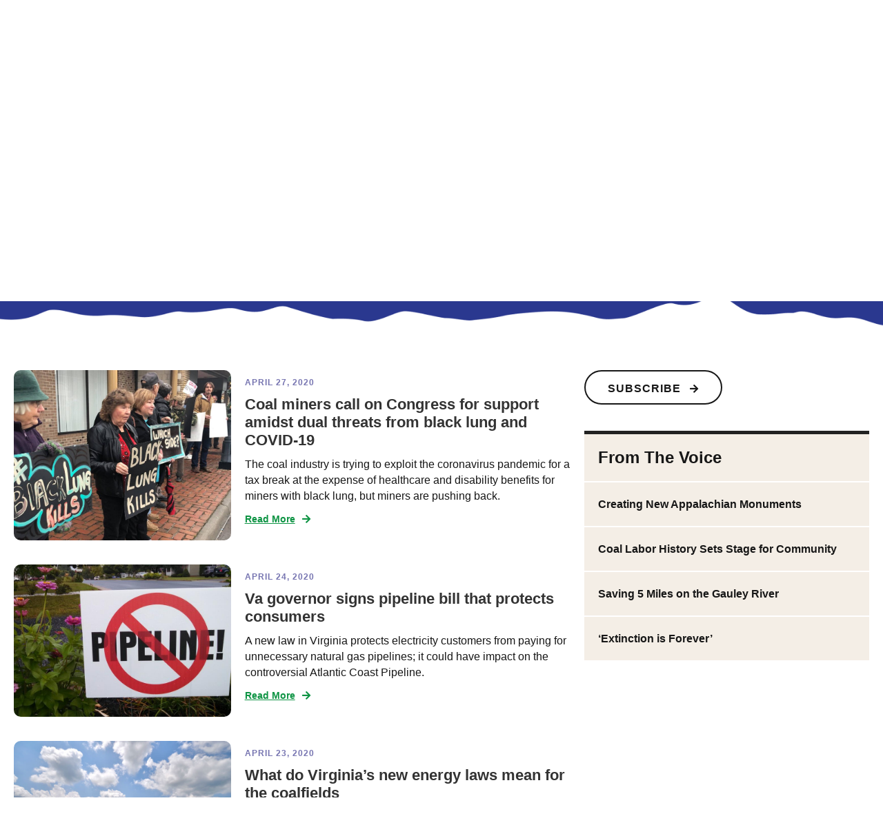

--- FILE ---
content_type: text/html; charset=UTF-8
request_url: https://appvoices.org/frontporchblog/page/59/?offset=12&show&blogger=chelsea
body_size: 21992
content:
<!DOCTYPE html>
<html lang="en-US">
<head>
<meta charset="UTF-8" />
<meta name='viewport' content='width=device-width, initial-scale=1.0' />
<meta http-equiv='X-UA-Compatible' content='IE=edge' />
<link rel="profile" href="https://gmpg.org/xfn/11" />
<meta name='robots' content='index, follow, max-image-preview:large, max-snippet:-1, max-video-preview:-1' />
<script id="cookieyes" type="text/javascript" src="https://cdn-cookieyes.com/client_data/b604fd4d5ab1cef7d5533130/script.js"></script>
	<!-- This site is optimized with the Yoast SEO Premium plugin v26.7 (Yoast SEO v26.7) - https://yoast.com/wordpress/plugins/seo/ -->
	<title>Front Porch Blog | Appalachian Voices</title>
	<link rel="canonical" href="https://appvoices.org/frontporchblog/" />
	<meta property="og:locale" content="en_US" />
	<meta property="og:type" content="article" />
	<meta property="og:title" content="Front Porch Blog" />
	<meta property="og:description" content="Updates from Appalachia July 12, 2024 Demystifying heat pumps Curious about saving money and reducing your carbon footprint? Read on to learn about heat" />
	<meta property="og:url" content="https://appvoices.org/frontporchblog/" />
	<meta property="og:site_name" content="Appalachian Voices" />
	<meta property="article:publisher" content="https://www.facebook.com/AppalachianVoices/" />
	<meta property="article:modified_time" content="2024-07-15T03:18:41+00:00" />
	<meta property="og:image" content="https://appvoices.org/wp-content/uploads/2024/07/RockingChair.svg" />
	<meta name="twitter:card" content="summary_large_image" />
	<meta name="twitter:site" content="@appvoices" />
	<script type="application/ld+json" class="yoast-schema-graph">{"@context":"https://schema.org","@graph":[{"@type":"WebPage","@id":"https://appvoices.org/frontporchblog/","url":"https://appvoices.org/frontporchblog/","name":"Front Porch Blog | Appalachian Voices","isPartOf":{"@id":"https://appvoices.org/#website"},"primaryImageOfPage":{"@id":"https://appvoices.org/frontporchblog/#primaryimage"},"image":{"@id":"https://appvoices.org/frontporchblog/#primaryimage"},"thumbnailUrl":"https://appvoices.org/wp-content/uploads/2024/07/RockingChair.svg","datePublished":"2023-11-04T06:00:14+00:00","dateModified":"2024-07-15T03:18:41+00:00","inLanguage":"en-US","potentialAction":[{"@type":"ReadAction","target":["https://appvoices.org/frontporchblog/"]}]},{"@type":"ImageObject","inLanguage":"en-US","@id":"https://appvoices.org/frontporchblog/#primaryimage","url":"https://appvoices.org/wp-content/uploads/2024/07/RockingChair.svg","contentUrl":"https://appvoices.org/wp-content/uploads/2024/07/RockingChair.svg","width":110,"height":131},{"@type":"WebSite","@id":"https://appvoices.org/#website","url":"https://appvoices.org/","name":"Appalachian Voices","description":"Working to protect the land, air, water and people of Appalachia","publisher":{"@id":"https://appvoices.org/#organization"},"potentialAction":[{"@type":"SearchAction","target":{"@type":"EntryPoint","urlTemplate":"https://appvoices.org/?s={search_term_string}"},"query-input":{"@type":"PropertyValueSpecification","valueRequired":true,"valueName":"search_term_string"}}],"inLanguage":"en-US"},{"@type":"Organization","@id":"https://appvoices.org/#organization","name":"Appalachian Voices","url":"https://appvoices.org/","logo":{"@type":"ImageObject","inLanguage":"en-US","@id":"https://appvoices.org/#/schema/logo/image/","url":"https://appvoices.org/wp-content/uploads/2017/07/AV-logo_favico.png","contentUrl":"https://appvoices.org/wp-content/uploads/2017/07/AV-logo_favico.png","width":512,"height":512,"caption":"Appalachian Voices"},"image":{"@id":"https://appvoices.org/#/schema/logo/image/"},"sameAs":["https://www.facebook.com/AppalachianVoices/","https://x.com/appvoices"]}]}</script>
	<!-- / Yoast SEO Premium plugin. -->


<link rel='dns-prefetch' href='//fonts.googleapis.com' />
<link href='https://fonts.gstatic.com' crossorigin rel='preconnect' />
<link rel="alternate" type="application/rss+xml" title="Appalachian Voices &raquo; Feed" href="https://appvoices.org/feed/" />
<link rel="alternate" type="application/rss+xml" title="Appalachian Voices &raquo; Comments Feed" href="https://appvoices.org/comments/feed/" />
<link rel="alternate" title="oEmbed (JSON)" type="application/json+oembed" href="https://appvoices.org/wp-json/oembed/1.0/embed?url=https%3A%2F%2Fappvoices.org%2Ffrontporchblog%2F" />
<link rel="alternate" title="oEmbed (XML)" type="text/xml+oembed" href="https://appvoices.org/wp-json/oembed/1.0/embed?url=https%3A%2F%2Fappvoices.org%2Ffrontporchblog%2F&#038;format=xml" />
<link rel="preload" href="https://appvoices.org/wp-content/plugins/bb-plugin/fonts/fontawesome/5.15.4/webfonts/fa-solid-900.woff2" as="font" type="font/woff2" crossorigin="anonymous">
<link rel="preload" href="https://appvoices.org/wp-content/plugins/bb-plugin/fonts/fontawesome/5.15.4/webfonts/fa-regular-400.woff2" as="font" type="font/woff2" crossorigin="anonymous">
<style id='wp-img-auto-sizes-contain-inline-css'>
img:is([sizes=auto i],[sizes^="auto," i]){contain-intrinsic-size:3000px 1500px}
/*# sourceURL=wp-img-auto-sizes-contain-inline-css */
</style>
<style id='wp-emoji-styles-inline-css'>

	img.wp-smiley, img.emoji {
		display: inline !important;
		border: none !important;
		box-shadow: none !important;
		height: 1em !important;
		width: 1em !important;
		margin: 0 0.07em !important;
		vertical-align: -0.1em !important;
		background: none !important;
		padding: 0 !important;
	}
/*# sourceURL=wp-emoji-styles-inline-css */
</style>
<style id='wp-block-library-inline-css'>
:root{--wp-block-synced-color:#7a00df;--wp-block-synced-color--rgb:122,0,223;--wp-bound-block-color:var(--wp-block-synced-color);--wp-editor-canvas-background:#ddd;--wp-admin-theme-color:#007cba;--wp-admin-theme-color--rgb:0,124,186;--wp-admin-theme-color-darker-10:#006ba1;--wp-admin-theme-color-darker-10--rgb:0,107,160.5;--wp-admin-theme-color-darker-20:#005a87;--wp-admin-theme-color-darker-20--rgb:0,90,135;--wp-admin-border-width-focus:2px}@media (min-resolution:192dpi){:root{--wp-admin-border-width-focus:1.5px}}.wp-element-button{cursor:pointer}:root .has-very-light-gray-background-color{background-color:#eee}:root .has-very-dark-gray-background-color{background-color:#313131}:root .has-very-light-gray-color{color:#eee}:root .has-very-dark-gray-color{color:#313131}:root .has-vivid-green-cyan-to-vivid-cyan-blue-gradient-background{background:linear-gradient(135deg,#00d084,#0693e3)}:root .has-purple-crush-gradient-background{background:linear-gradient(135deg,#34e2e4,#4721fb 50%,#ab1dfe)}:root .has-hazy-dawn-gradient-background{background:linear-gradient(135deg,#faaca8,#dad0ec)}:root .has-subdued-olive-gradient-background{background:linear-gradient(135deg,#fafae1,#67a671)}:root .has-atomic-cream-gradient-background{background:linear-gradient(135deg,#fdd79a,#004a59)}:root .has-nightshade-gradient-background{background:linear-gradient(135deg,#330968,#31cdcf)}:root .has-midnight-gradient-background{background:linear-gradient(135deg,#020381,#2874fc)}:root{--wp--preset--font-size--normal:16px;--wp--preset--font-size--huge:42px}.has-regular-font-size{font-size:1em}.has-larger-font-size{font-size:2.625em}.has-normal-font-size{font-size:var(--wp--preset--font-size--normal)}.has-huge-font-size{font-size:var(--wp--preset--font-size--huge)}.has-text-align-center{text-align:center}.has-text-align-left{text-align:left}.has-text-align-right{text-align:right}.has-fit-text{white-space:nowrap!important}#end-resizable-editor-section{display:none}.aligncenter{clear:both}.items-justified-left{justify-content:flex-start}.items-justified-center{justify-content:center}.items-justified-right{justify-content:flex-end}.items-justified-space-between{justify-content:space-between}.screen-reader-text{border:0;clip-path:inset(50%);height:1px;margin:-1px;overflow:hidden;padding:0;position:absolute;width:1px;word-wrap:normal!important}.screen-reader-text:focus{background-color:#ddd;clip-path:none;color:#444;display:block;font-size:1em;height:auto;left:5px;line-height:normal;padding:15px 23px 14px;text-decoration:none;top:5px;width:auto;z-index:100000}html :where(.has-border-color){border-style:solid}html :where([style*=border-top-color]){border-top-style:solid}html :where([style*=border-right-color]){border-right-style:solid}html :where([style*=border-bottom-color]){border-bottom-style:solid}html :where([style*=border-left-color]){border-left-style:solid}html :where([style*=border-width]){border-style:solid}html :where([style*=border-top-width]){border-top-style:solid}html :where([style*=border-right-width]){border-right-style:solid}html :where([style*=border-bottom-width]){border-bottom-style:solid}html :where([style*=border-left-width]){border-left-style:solid}html :where(img[class*=wp-image-]){height:auto;max-width:100%}:where(figure){margin:0 0 1em}html :where(.is-position-sticky){--wp-admin--admin-bar--position-offset:var(--wp-admin--admin-bar--height,0px)}@media screen and (max-width:600px){html :where(.is-position-sticky){--wp-admin--admin-bar--position-offset:0px}}

/*# sourceURL=wp-block-library-inline-css */
</style><style id='global-styles-inline-css'>
:root{--wp--preset--aspect-ratio--square: 1;--wp--preset--aspect-ratio--4-3: 4/3;--wp--preset--aspect-ratio--3-4: 3/4;--wp--preset--aspect-ratio--3-2: 3/2;--wp--preset--aspect-ratio--2-3: 2/3;--wp--preset--aspect-ratio--16-9: 16/9;--wp--preset--aspect-ratio--9-16: 9/16;--wp--preset--color--black: #171717;--wp--preset--color--cyan-bluish-gray: #abb8c3;--wp--preset--color--white: #ffffff;--wp--preset--color--pale-pink: #f78da7;--wp--preset--color--vivid-red: #cf2e2e;--wp--preset--color--luminous-vivid-orange: #ff6900;--wp--preset--color--luminous-vivid-amber: #fcb900;--wp--preset--color--light-green-cyan: #7bdcb5;--wp--preset--color--vivid-green-cyan: #00d084;--wp--preset--color--pale-cyan-blue: #8ed1fc;--wp--preset--color--vivid-cyan-blue: #0693e3;--wp--preset--color--vivid-purple: #9b51e0;--wp--preset--color--soft-gray: #f5f5fa;--wp--preset--color--lavender: #b9b6d8;--wp--preset--color--periwinkle: #7775b1;--wp--preset--color--navy-blue: #2a388f;--wp--preset--color--bright-blue: #0089ff;--wp--preset--color--cream: #f4eee6;--wp--preset--color--tan: #ece4d6;--wp--preset--color--gold: #ffcc66;--wp--preset--color--orange: #dc4122;--wp--preset--color--red: #ff5454;--wp--preset--color--green: #0e9444;--wp--preset--color--leaf-green: #2ead65;--wp--preset--color--dark-green: #0b602d;--wp--preset--color--gray: #cccccc;--wp--preset--color--dark-gray: #777777;--wp--preset--gradient--vivid-cyan-blue-to-vivid-purple: linear-gradient(135deg,rgb(6,147,227) 0%,rgb(155,81,224) 100%);--wp--preset--gradient--light-green-cyan-to-vivid-green-cyan: linear-gradient(135deg,rgb(122,220,180) 0%,rgb(0,208,130) 100%);--wp--preset--gradient--luminous-vivid-amber-to-luminous-vivid-orange: linear-gradient(135deg,rgb(252,185,0) 0%,rgb(255,105,0) 100%);--wp--preset--gradient--luminous-vivid-orange-to-vivid-red: linear-gradient(135deg,rgb(255,105,0) 0%,rgb(207,46,46) 100%);--wp--preset--gradient--very-light-gray-to-cyan-bluish-gray: linear-gradient(135deg,rgb(238,238,238) 0%,rgb(169,184,195) 100%);--wp--preset--gradient--cool-to-warm-spectrum: linear-gradient(135deg,rgb(74,234,220) 0%,rgb(151,120,209) 20%,rgb(207,42,186) 40%,rgb(238,44,130) 60%,rgb(251,105,98) 80%,rgb(254,248,76) 100%);--wp--preset--gradient--blush-light-purple: linear-gradient(135deg,rgb(255,206,236) 0%,rgb(152,150,240) 100%);--wp--preset--gradient--blush-bordeaux: linear-gradient(135deg,rgb(254,205,165) 0%,rgb(254,45,45) 50%,rgb(107,0,62) 100%);--wp--preset--gradient--luminous-dusk: linear-gradient(135deg,rgb(255,203,112) 0%,rgb(199,81,192) 50%,rgb(65,88,208) 100%);--wp--preset--gradient--pale-ocean: linear-gradient(135deg,rgb(255,245,203) 0%,rgb(182,227,212) 50%,rgb(51,167,181) 100%);--wp--preset--gradient--electric-grass: linear-gradient(135deg,rgb(202,248,128) 0%,rgb(113,206,126) 100%);--wp--preset--gradient--midnight: linear-gradient(135deg,rgb(2,3,129) 0%,rgb(40,116,252) 100%);--wp--preset--gradient--cream-to-tan: linear-gradient(174deg,rgba(236, 228, 214, 1) 0%, rgba(245, 241, 235, 1) 70%);--wp--preset--gradient--cream-to-tan-radial: radial-gradient(circle,rgba(252, 252, 252, 1) 0%, rgba(236, 228, 214, 1) 70%);--wp--preset--gradient--cream-tan-gold: linear-gradient(122deg,rgba(236, 228, 214, 1) 0%, rgba(245, 245, 250, 1) 50%, rgba(255, 204, 102, 1) 100%);--wp--preset--gradient--gray-to-lavendar: linear-gradient(90deg,rgba(245, 245, 250, 1) 0%, rgba(185, 182, 216, 1) 70%);--wp--preset--gradient--soft-gray-to-gray: linear-gradient(180deg,rgba(245, 245, 250, 1) 0%, rgba(204, 204, 204, 1) 70%);--wp--preset--font-size--small: 13px;--wp--preset--font-size--medium: 20px;--wp--preset--font-size--large: 36px;--wp--preset--font-size--x-large: 42px;--wp--preset--spacing--20: 0.44rem;--wp--preset--spacing--30: 0.67rem;--wp--preset--spacing--40: 1rem;--wp--preset--spacing--50: 1.5rem;--wp--preset--spacing--60: 2.25rem;--wp--preset--spacing--70: 3.38rem;--wp--preset--spacing--80: 5.06rem;--wp--preset--shadow--natural: 6px 6px 9px rgba(0, 0, 0, 0.2);--wp--preset--shadow--deep: 12px 12px 50px rgba(0, 0, 0, 0.4);--wp--preset--shadow--sharp: 6px 6px 0px rgba(0, 0, 0, 0.2);--wp--preset--shadow--outlined: 6px 6px 0px -3px rgb(255, 255, 255), 6px 6px rgb(0, 0, 0);--wp--preset--shadow--crisp: 6px 6px 0px rgb(0, 0, 0);}:root { --wp--style--global--content-size: 75%;--wp--style--global--wide-size: 60%; }:where(body) { margin: 0; }.wp-site-blocks > .alignleft { float: left; margin-right: 2em; }.wp-site-blocks > .alignright { float: right; margin-left: 2em; }.wp-site-blocks > .aligncenter { justify-content: center; margin-left: auto; margin-right: auto; }:where(.is-layout-flex){gap: 0.5em;}:where(.is-layout-grid){gap: 0.5em;}.is-layout-flow > .alignleft{float: left;margin-inline-start: 0;margin-inline-end: 2em;}.is-layout-flow > .alignright{float: right;margin-inline-start: 2em;margin-inline-end: 0;}.is-layout-flow > .aligncenter{margin-left: auto !important;margin-right: auto !important;}.is-layout-constrained > .alignleft{float: left;margin-inline-start: 0;margin-inline-end: 2em;}.is-layout-constrained > .alignright{float: right;margin-inline-start: 2em;margin-inline-end: 0;}.is-layout-constrained > .aligncenter{margin-left: auto !important;margin-right: auto !important;}.is-layout-constrained > :where(:not(.alignleft):not(.alignright):not(.alignfull)){max-width: var(--wp--style--global--content-size);margin-left: auto !important;margin-right: auto !important;}.is-layout-constrained > .alignwide{max-width: var(--wp--style--global--wide-size);}body .is-layout-flex{display: flex;}.is-layout-flex{flex-wrap: wrap;align-items: center;}.is-layout-flex > :is(*, div){margin: 0;}body .is-layout-grid{display: grid;}.is-layout-grid > :is(*, div){margin: 0;}body{padding-top: 0px;padding-right: 0px;padding-bottom: 0px;padding-left: 0px;}a:where(:not(.wp-element-button)){text-decoration: underline;}:root :where(.wp-element-button, .wp-block-button__link){background-color: #32373c;border-width: 0;color: #fff;font-family: inherit;font-size: inherit;font-style: inherit;font-weight: inherit;letter-spacing: inherit;line-height: inherit;padding-top: calc(0.667em + 2px);padding-right: calc(1.333em + 2px);padding-bottom: calc(0.667em + 2px);padding-left: calc(1.333em + 2px);text-decoration: none;text-transform: inherit;}.has-black-color{color: var(--wp--preset--color--black) !important;}.has-cyan-bluish-gray-color{color: var(--wp--preset--color--cyan-bluish-gray) !important;}.has-white-color{color: var(--wp--preset--color--white) !important;}.has-pale-pink-color{color: var(--wp--preset--color--pale-pink) !important;}.has-vivid-red-color{color: var(--wp--preset--color--vivid-red) !important;}.has-luminous-vivid-orange-color{color: var(--wp--preset--color--luminous-vivid-orange) !important;}.has-luminous-vivid-amber-color{color: var(--wp--preset--color--luminous-vivid-amber) !important;}.has-light-green-cyan-color{color: var(--wp--preset--color--light-green-cyan) !important;}.has-vivid-green-cyan-color{color: var(--wp--preset--color--vivid-green-cyan) !important;}.has-pale-cyan-blue-color{color: var(--wp--preset--color--pale-cyan-blue) !important;}.has-vivid-cyan-blue-color{color: var(--wp--preset--color--vivid-cyan-blue) !important;}.has-vivid-purple-color{color: var(--wp--preset--color--vivid-purple) !important;}.has-soft-gray-color{color: var(--wp--preset--color--soft-gray) !important;}.has-lavender-color{color: var(--wp--preset--color--lavender) !important;}.has-periwinkle-color{color: var(--wp--preset--color--periwinkle) !important;}.has-navy-blue-color{color: var(--wp--preset--color--navy-blue) !important;}.has-bright-blue-color{color: var(--wp--preset--color--bright-blue) !important;}.has-cream-color{color: var(--wp--preset--color--cream) !important;}.has-tan-color{color: var(--wp--preset--color--tan) !important;}.has-gold-color{color: var(--wp--preset--color--gold) !important;}.has-orange-color{color: var(--wp--preset--color--orange) !important;}.has-red-color{color: var(--wp--preset--color--red) !important;}.has-green-color{color: var(--wp--preset--color--green) !important;}.has-leaf-green-color{color: var(--wp--preset--color--leaf-green) !important;}.has-dark-green-color{color: var(--wp--preset--color--dark-green) !important;}.has-gray-color{color: var(--wp--preset--color--gray) !important;}.has-dark-gray-color{color: var(--wp--preset--color--dark-gray) !important;}.has-black-background-color{background-color: var(--wp--preset--color--black) !important;}.has-cyan-bluish-gray-background-color{background-color: var(--wp--preset--color--cyan-bluish-gray) !important;}.has-white-background-color{background-color: var(--wp--preset--color--white) !important;}.has-pale-pink-background-color{background-color: var(--wp--preset--color--pale-pink) !important;}.has-vivid-red-background-color{background-color: var(--wp--preset--color--vivid-red) !important;}.has-luminous-vivid-orange-background-color{background-color: var(--wp--preset--color--luminous-vivid-orange) !important;}.has-luminous-vivid-amber-background-color{background-color: var(--wp--preset--color--luminous-vivid-amber) !important;}.has-light-green-cyan-background-color{background-color: var(--wp--preset--color--light-green-cyan) !important;}.has-vivid-green-cyan-background-color{background-color: var(--wp--preset--color--vivid-green-cyan) !important;}.has-pale-cyan-blue-background-color{background-color: var(--wp--preset--color--pale-cyan-blue) !important;}.has-vivid-cyan-blue-background-color{background-color: var(--wp--preset--color--vivid-cyan-blue) !important;}.has-vivid-purple-background-color{background-color: var(--wp--preset--color--vivid-purple) !important;}.has-soft-gray-background-color{background-color: var(--wp--preset--color--soft-gray) !important;}.has-lavender-background-color{background-color: var(--wp--preset--color--lavender) !important;}.has-periwinkle-background-color{background-color: var(--wp--preset--color--periwinkle) !important;}.has-navy-blue-background-color{background-color: var(--wp--preset--color--navy-blue) !important;}.has-bright-blue-background-color{background-color: var(--wp--preset--color--bright-blue) !important;}.has-cream-background-color{background-color: var(--wp--preset--color--cream) !important;}.has-tan-background-color{background-color: var(--wp--preset--color--tan) !important;}.has-gold-background-color{background-color: var(--wp--preset--color--gold) !important;}.has-orange-background-color{background-color: var(--wp--preset--color--orange) !important;}.has-red-background-color{background-color: var(--wp--preset--color--red) !important;}.has-green-background-color{background-color: var(--wp--preset--color--green) !important;}.has-leaf-green-background-color{background-color: var(--wp--preset--color--leaf-green) !important;}.has-dark-green-background-color{background-color: var(--wp--preset--color--dark-green) !important;}.has-gray-background-color{background-color: var(--wp--preset--color--gray) !important;}.has-dark-gray-background-color{background-color: var(--wp--preset--color--dark-gray) !important;}.has-black-border-color{border-color: var(--wp--preset--color--black) !important;}.has-cyan-bluish-gray-border-color{border-color: var(--wp--preset--color--cyan-bluish-gray) !important;}.has-white-border-color{border-color: var(--wp--preset--color--white) !important;}.has-pale-pink-border-color{border-color: var(--wp--preset--color--pale-pink) !important;}.has-vivid-red-border-color{border-color: var(--wp--preset--color--vivid-red) !important;}.has-luminous-vivid-orange-border-color{border-color: var(--wp--preset--color--luminous-vivid-orange) !important;}.has-luminous-vivid-amber-border-color{border-color: var(--wp--preset--color--luminous-vivid-amber) !important;}.has-light-green-cyan-border-color{border-color: var(--wp--preset--color--light-green-cyan) !important;}.has-vivid-green-cyan-border-color{border-color: var(--wp--preset--color--vivid-green-cyan) !important;}.has-pale-cyan-blue-border-color{border-color: var(--wp--preset--color--pale-cyan-blue) !important;}.has-vivid-cyan-blue-border-color{border-color: var(--wp--preset--color--vivid-cyan-blue) !important;}.has-vivid-purple-border-color{border-color: var(--wp--preset--color--vivid-purple) !important;}.has-soft-gray-border-color{border-color: var(--wp--preset--color--soft-gray) !important;}.has-lavender-border-color{border-color: var(--wp--preset--color--lavender) !important;}.has-periwinkle-border-color{border-color: var(--wp--preset--color--periwinkle) !important;}.has-navy-blue-border-color{border-color: var(--wp--preset--color--navy-blue) !important;}.has-bright-blue-border-color{border-color: var(--wp--preset--color--bright-blue) !important;}.has-cream-border-color{border-color: var(--wp--preset--color--cream) !important;}.has-tan-border-color{border-color: var(--wp--preset--color--tan) !important;}.has-gold-border-color{border-color: var(--wp--preset--color--gold) !important;}.has-orange-border-color{border-color: var(--wp--preset--color--orange) !important;}.has-red-border-color{border-color: var(--wp--preset--color--red) !important;}.has-green-border-color{border-color: var(--wp--preset--color--green) !important;}.has-leaf-green-border-color{border-color: var(--wp--preset--color--leaf-green) !important;}.has-dark-green-border-color{border-color: var(--wp--preset--color--dark-green) !important;}.has-gray-border-color{border-color: var(--wp--preset--color--gray) !important;}.has-dark-gray-border-color{border-color: var(--wp--preset--color--dark-gray) !important;}.has-vivid-cyan-blue-to-vivid-purple-gradient-background{background: var(--wp--preset--gradient--vivid-cyan-blue-to-vivid-purple) !important;}.has-light-green-cyan-to-vivid-green-cyan-gradient-background{background: var(--wp--preset--gradient--light-green-cyan-to-vivid-green-cyan) !important;}.has-luminous-vivid-amber-to-luminous-vivid-orange-gradient-background{background: var(--wp--preset--gradient--luminous-vivid-amber-to-luminous-vivid-orange) !important;}.has-luminous-vivid-orange-to-vivid-red-gradient-background{background: var(--wp--preset--gradient--luminous-vivid-orange-to-vivid-red) !important;}.has-very-light-gray-to-cyan-bluish-gray-gradient-background{background: var(--wp--preset--gradient--very-light-gray-to-cyan-bluish-gray) !important;}.has-cool-to-warm-spectrum-gradient-background{background: var(--wp--preset--gradient--cool-to-warm-spectrum) !important;}.has-blush-light-purple-gradient-background{background: var(--wp--preset--gradient--blush-light-purple) !important;}.has-blush-bordeaux-gradient-background{background: var(--wp--preset--gradient--blush-bordeaux) !important;}.has-luminous-dusk-gradient-background{background: var(--wp--preset--gradient--luminous-dusk) !important;}.has-pale-ocean-gradient-background{background: var(--wp--preset--gradient--pale-ocean) !important;}.has-electric-grass-gradient-background{background: var(--wp--preset--gradient--electric-grass) !important;}.has-midnight-gradient-background{background: var(--wp--preset--gradient--midnight) !important;}.has-cream-to-tan-gradient-background{background: var(--wp--preset--gradient--cream-to-tan) !important;}.has-cream-to-tan-radial-gradient-background{background: var(--wp--preset--gradient--cream-to-tan-radial) !important;}.has-cream-tan-gold-gradient-background{background: var(--wp--preset--gradient--cream-tan-gold) !important;}.has-gray-to-lavendar-gradient-background{background: var(--wp--preset--gradient--gray-to-lavendar) !important;}.has-soft-gray-to-gray-gradient-background{background: var(--wp--preset--gradient--soft-gray-to-gray) !important;}.has-small-font-size{font-size: var(--wp--preset--font-size--small) !important;}.has-medium-font-size{font-size: var(--wp--preset--font-size--medium) !important;}.has-large-font-size{font-size: var(--wp--preset--font-size--large) !important;}.has-x-large-font-size{font-size: var(--wp--preset--font-size--x-large) !important;}
/*# sourceURL=global-styles-inline-css */
</style>

<link rel='stylesheet' id='wp-components-css' href='https://appvoices.org/wp-includes/css/dist/components/style.min.css?ver=6.9' media='all' />
<link rel='stylesheet' id='wp-preferences-css' href='https://appvoices.org/wp-includes/css/dist/preferences/style.min.css?ver=6.9' media='all' />
<link rel='stylesheet' id='wp-block-editor-css' href='https://appvoices.org/wp-includes/css/dist/block-editor/style.min.css?ver=6.9' media='all' />
<link rel='stylesheet' id='popup-maker-block-library-style-css' href='https://appvoices.org/wp-content/plugins/popup-maker/dist/packages/block-library-style.css?ver=dbea705cfafe089d65f1' media='all' />
<link rel='stylesheet' id='font-awesome-5-css' href='https://appvoices.org/wp-content/plugins/bb-plugin/fonts/fontawesome/5.15.4/css/all.min.css?ver=2.9.4.2' media='all' />
<link rel='stylesheet' id='fl-builder-layout-125114-css' href='https://appvoices.org/wp-content/uploads/bb-plugin/cache/125114-layout.css?ver=d9fe6e7adf78772d993aa2019917716c' media='all' />
<link rel='stylesheet' id='font-awesome-css' href='https://appvoices.org/wp-content/plugins/bb-plugin/fonts/fontawesome/5.15.4/css/v4-shims.min.css?ver=2.9.4.2' media='all' />
<link rel='stylesheet' id='fl-builder-layout-bundle-dc6717003fb085f91a3910777dc3caaf-css' href='https://appvoices.org/wp-content/uploads/bb-plugin/cache/dc6717003fb085f91a3910777dc3caaf-layout-bundle.css?ver=2.9.4.2-1.5.2.1' media='all' />
<link rel='stylesheet' id='searchandfilter-css' href='https://appvoices.org/wp-content/plugins/search-filter/includes/integrations/legacy//style.css?ver=1.0' media='all' />
<link rel='stylesheet' id='search-filter-flatpickr-css' href='https://appvoices.org/wp-content/plugins/search-filter/assets/css/vendor/flatpickr.min.css?ver=3.1.6' media='all' />
<link rel='stylesheet' id='search-filter-css' href='https://appvoices.org/wp-content/plugins/search-filter-pro/assets/css/frontend/frontend.css?ver=3.1.6' media='all' />
<link rel='stylesheet' id='search-filter-ugc-styles-css' href='https://appvoices.org/wp-content/uploads/search-filter/style.css?ver=42' media='all' />
<link rel='stylesheet' id='jquery-magnificpopup-css' href='https://appvoices.org/wp-content/plugins/bb-plugin/css/jquery.magnificpopup.min.css?ver=2.9.4.2' media='all' />
<link rel='stylesheet' id='base-css' href='https://appvoices.org/wp-content/themes/bb-theme/css/base.min.css?ver=1.7.19.1' media='all' />
<link rel='stylesheet' id='fl-automator-skin-css' href='https://appvoices.org/wp-content/uploads/bb-theme/skin-696a588e44c1f.css?ver=1.7.19.1' media='all' />
<link rel='stylesheet' id='fl-child-theme-css' href='https://appvoices.org/wp-content/themes/bb-theme-child/style.css?ver=6.9' media='all' />
<link rel='stylesheet' id='pp-animate-css' href='https://appvoices.org/wp-content/plugins/bbpowerpack/assets/css/animate.min.css?ver=3.5.1' media='all' />
<link rel='stylesheet' id='fl-builder-google-fonts-085bd536c86ecc16851a2a664446fa54-css' href='//fonts.googleapis.com/css?family=Big+Shoulders+Text%3A800%7CSource+Serif+4%3A400%2C700%2C600&#038;ver=6.9' media='all' />
<script type="text/javascript">
		if ( ! Object.hasOwn( window, 'searchAndFilter' ) ) {
			window.searchAndFilter = {};
		}
		</script><script src="https://appvoices.org/wp-includes/js/jquery/jquery.min.js?ver=3.7.1" id="jquery-core-js"></script>
<script src="https://appvoices.org/wp-includes/js/jquery/jquery-migrate.min.js?ver=3.4.1" id="jquery-migrate-js"></script>
<script src="https://appvoices.org/wp-content/plugins/search-filter/assets/js/vendor/flatpickr.min.js?ver=3.1.6" id="search-filter-flatpickr-js"></script>
<script id="search-filter-js-before">
window.searchAndFilter.frontend = {"fields":{},"queries":{},"library":{"fields":{},"components":{}},"restNonce":"9e47c34ae1","homeUrl":"https:\/\/appvoices.org","isPro":true,"suggestionsNonce":"3e1107bce5"};
//# sourceURL=search-filter-js-before
</script>
<script src="https://appvoices.org/wp-content/plugins/search-filter-pro/assets/js/frontend/frontend.js?ver=3.1.6" id="search-filter-js"></script>
<link rel="https://api.w.org/" href="https://appvoices.org/wp-json/" /><link rel="alternate" title="JSON" type="application/json" href="https://appvoices.org/wp-json/wp/v2/pages/125114" /><link rel="EditURI" type="application/rsd+xml" title="RSD" href="https://appvoices.org/xmlrpc.php?rsd" />
<meta name="generator" content="WordPress 6.9" />
<link rel='shortlink' href='https://appvoices.org/?p=125114' />
		<script>
			var bb_powerpack = {
				version: '2.40.10',
				getAjaxUrl: function() { return atob( 'aHR0cHM6Ly9hcHB2b2ljZXMub3JnL3dwLWFkbWluL2FkbWluLWFqYXgucGhw' ); },
				callback: function() {},
				mapMarkerData: {},
				post_id: '125114',
				search_term: '',
				current_page: 'https://appvoices.org/frontporchblog/page/59/?offset=12&#038;show&#038;blogger=chelsea',
				conditionals: {
					is_front_page: false,
					is_home: false,
					is_archive: false,
					current_post_type: '',
					is_tax: false,
										is_author: false,
					current_author: false,
					is_search: false,
									}
			};
		</script>
		<link rel="icon" href="https://appvoices.org/wp-content/uploads/2024/05/cropped-AV-logo_graphic_2017_color-32x32.png" sizes="32x32" />
<link rel="icon" href="https://appvoices.org/wp-content/uploads/2024/05/cropped-AV-logo_graphic_2017_color-192x192.png" sizes="192x192" />
<link rel="apple-touch-icon" href="https://appvoices.org/wp-content/uploads/2024/05/cropped-AV-logo_graphic_2017_color-180x180.png" />
<meta name="msapplication-TileImage" content="https://appvoices.org/wp-content/uploads/2024/05/cropped-AV-logo_graphic_2017_color-270x270.png" />
		<style id="wp-custom-css">
			.pum-container, .pum-content, .popmaker-container {border:none !important; background:none !important;}

.post-sidebar-padding {padding:15px 20px;}
.sidebar-center {width:95%; box-shadow:0px 5px 10px #888888; border-radius:10px; -moz-border-radius: 10px; margin:20px auto; padding 0px !important; }

.sidebar-right {width:40%; float:right; margin:20px 0px 20px 30px; border-radius:10px 0px 0px 10px; border-right: 10px solid #2a388f; padding:0 0 15px 0; box-shadow:0px 3px 8px #888888;}

.sidebar-left {width:40%; float:left; margin:20px 30px 20px 0px; padding:0 0 15px 0; border-radius:0px 10px 10px 0px; border-left: 10px solid #2a388f; box-shadow:0px 3px 8px #888888;}

.sidebar-right h2, .sidebar-left h2 {font-size:24px !important; margin:10px 20px 20px 10px !important;}
.sidebar-center h2, .sidebar-center h3, .sidebar-center p {width:100%; margin:0px 20px 20px 0px !important;}


.text-white {color:#fff !important;}

@media screen and (max-width: 800px) {
.sidebar-right, .sidebar-left {width:90%; float:none; border-top:3px solid #8581ad; border-bottom:5px solid #8581ad; margin:20px auto; padding 20px !important;}	
}


/*  mobile image rules */

@media screen and (max-width: 800px) {
	
 .icon-mobile {width:60%; margin:10px auto;}
	}

/*  EXTRA BRAND DETAILS  */

:focus-visible {
    outline: solid #0E9444 3px !important;
/* 		outline-offset: 10px; */
		border-radius: 5px;
}

::-moz-selection { /* Code for Firefox */
  color: #ffffff;
  background: #0E9444;
}

::selection {
  color: #ffffff;
  background: #0E9444;
}

.mailpoet_text_label {margin:10px 0 0 0 !important; padding:0px !important;}

.mailpoet-manage-subscription.fl-module-widget {background-color:#ccc !important;}
.mailpoet-manage-subscription.mailpoet_paragraph {font-size:16px; margin-top:10px;}
.mailpoet-manage-subscription input[type=text], input#form_email_1 {
  padding: 12px 20px !important;
  margin: 2px 0 8px 0;
  font-size:16px;
  color:#333 !important;
  border:none;
  background-color:#fff;
}
.mailpoet-manage-subscription legend {font-size:18px; margin:40px 0 10px 0 !important; font-weight:bold;}
.mailpoet-manage-subscription.mailpoet_checkbox, label.mailpoet_checkbox_label {border:none !important; padding:5px !important;}
.mailpoet-manage-subscription input[type=submit] {width:200px !important; display: inline-block !important; font-size:17px; text-transform: uppercase; !important; font-weight:bold; padding:10px 20px !important; border-radius:20px;}
.mailpoet_select_label {margin-top:20px !important;}
.mailpoet_checkbox_label {font-weight:normal;}
.mailpoet-submit-success {background-color:#fc3; color:#000; margin-top:15px; padding:6px; text-align:center; font-weight:bold;}

		</style>
		<!-- Google Tag Manager -->
<script>(function(w,d,s,l,i){w[l]=w[l]||[];w[l].push({'gtm.start':
new Date().getTime(),event:'gtm.js'});var f=d.getElementsByTagName(s)[0],
j=d.createElement(s),dl=l!='dataLayer'?'&l='+l:'';j.async=true;j.src=
'https://www.googletagmanager.com/gtm.js?id='+i+dl;f.parentNode.insertBefore(j,f);
})(window,document,'script','dataLayer','GTM-TLMF5HB');
gtag('config', 'AW-938604142');
</script>
<!-- End Google Tag Manager -->
</head>
<body class="paged wp-singular page-template-default page page-id-125114 page-parent paged-59 page-paged-59 wp-theme-bb-theme wp-child-theme-bb-theme-child fl-builder fl-builder-2-9-4-2 fl-themer-1-5-2-1 fl-theme-1-7-19-1 fl-no-js fl-theme-builder-header fl-theme-builder-header-header fl-theme-builder-footer fl-theme-builder-footer-footer fl-framework-base fl-preset-default fl-full-width fl-search-active" itemscope="itemscope" itemtype="https://schema.org/WebPage">
<!-- Google Tag Manager (noscript) -->

<noscript><iframe src="https://www.googletagmanager.com/ns.html?id=GTM-TLMF5HB"
height="0" width="0" style="display:none;visibility:hidden"></iframe></noscript>

<!-- End Google Tag Manager (noscript) -->
<a aria-label="Skip to content" class="fl-screen-reader-text" href="#fl-main-content">Skip to content</a><div class="fl-page">
	<header class="fl-builder-content fl-builder-content-19388 fl-builder-global-templates-locked" data-post-id="19388" data-type="header" data-sticky="0" data-sticky-on="" data-sticky-breakpoint="medium" data-shrink="0" data-overlay="0" data-overlay-bg="transparent" data-shrink-image-height="50px" role="banner" itemscope="itemscope" itemtype="http://schema.org/WPHeader"><div class="fl-row fl-row-full-width fl-row-bg-color fl-node-7g0cd9itrsah fl-row-default-height fl-row-align-center" data-node="7g0cd9itrsah">
	<div class="fl-row-content-wrap">
						<div class="fl-row-content fl-row-full-width fl-node-content">
		
<div class="fl-col-group fl-node-9eclhyarbkwi fl-col-group-custom-width" data-node="9eclhyarbkwi">
			<div class="fl-col fl-node-27hp1cktz9lb fl-col-bg-photo fl-col-small-custom-width fl-col-has-cols" data-node="27hp1cktz9lb">
	<div class="fl-col-content fl-node-content">
<div class="fl-col-group fl-node-6lf49c2e3ps0 fl-col-group-nested fl-col-group-equal-height fl-col-group-align-top fl-col-group-custom-width" data-node="6lf49c2e3ps0">
			<div class="fl-col fl-node-6jx3s8odlak1 fl-col-bg-color fl-col-small fl-col-small-custom-width" data-node="6jx3s8odlak1">
	<div class="fl-col-content fl-node-content"><div class="fl-module fl-module-photo fl-node-s90y83f7u62w" data-node="s90y83f7u62w">
	<div class="fl-module-content fl-node-content">
		<div class="fl-photo fl-photo-align-left" itemscope itemtype="https://schema.org/ImageObject">
	<div class="fl-photo-content fl-photo-img-png">
				<a href="https://appvoices.org/" target="_self" itemprop="url">
				<img decoding="async" class="fl-photo-img wp-image-128481 size-full" src="https://appvoices.org/wp-content/uploads/2023/11/AppVoices-logo-color.png" alt="AppVoices-logo-color" itemprop="image" height="301" width="1000" title="AppVoices-logo-color"  data-no-lazy="1" srcset="https://appvoices.org/wp-content/uploads/2023/11/AppVoices-logo-color.png 1000w, https://appvoices.org/wp-content/uploads/2023/11/AppVoices-logo-color-400x120.png 400w" sizes="(max-width: 1000px) 100vw, 1000px" />
				</a>
					</div>
	</div>
	</div>
</div>
</div>
</div>
			<div class="fl-col fl-node-nmv5yt3x8z4p fl-col-bg-color fl-col-small fl-col-small-custom-width" data-node="nmv5yt3x8z4p">
	<div class="fl-col-content fl-node-content"><div class="fl-module fl-module-pp-dual-button fl-node-v23kbs7a5m9q fl-visible-desktop fl-visible-large" data-node="v23kbs7a5m9q">
	<div class="fl-module-content fl-node-content">
		<div class="pp-dual-button-content clearfix">
	<div class="pp-dual-button-inner">
		<div class="pp-dual-button-1 pp-dual-button pp-button-effect-none">
			<a href="https://appvoices.org/signup/" class="pp-button " role="button" target="_self" onclick="">
																						<span class="pp-button-1-text">Sign Up</span>
							</a>
		</div>
		<div class="pp-dual-button-2 pp-dual-button pp-button-effect-none">
			<a href="https://appvoices.org/donate/" class="pp-button " role="button" target="_self" onclick="">
																						<span class="pp-button-2-text">Donate</span>
							</a>
		</div>
	</div>
</div>
	</div>
</div>
<div class="fl-module fl-module-pp-advanced-menu fl-node-twsqfg4xzvai fl-visible-medium fl-visible-mobile" data-node="twsqfg4xzvai">
	<div class="fl-module-content fl-node-content">
					<div class="pp-advanced-menu-mobile">
			<button class="pp-advanced-menu-mobile-toggle hamburger" tabindex="0" aria-label="Menu" aria-expanded="false">
				<div class="pp-hamburger"><div class="pp-hamburger-box"><div class="pp-hamburger-inner"></div></div></div>			</button>
			</div>
			<div id="pp-menu-twsqfg4xzvai"><div class="pp-advanced-menu pp-advanced-menu-accordion-collapse full-screen pp-menu-position-below">
	<div class="pp-clear"></div>
	<nav class="pp-menu-nav pp-menu-overlay pp-overlay-fade" aria-label="Menu" itemscope="itemscope" itemtype="https://schema.org/SiteNavigationElement">
		<div class="pp-menu-close-btn"></div>
		<ul id="menu-main-menu-2024" class="menu pp-advanced-menu-horizontal pp-toggle-arrows"><li id="menu-item-125179" class="menu-item menu-item-type-post_type menu-item-object-page menu-item-has-children pp-has-submenu"><div class="pp-has-submenu-container"><a href="https://appvoices.org/campaigns/"><span class="menu-item-text">Our Work<span class="pp-menu-toggle" tabindex="0" aria-expanded="false" aria-label="Our Work: submenu" role="button"></span></span></a></div><ul class="sub-menu">	<li id="menu-item-125251" class="menu-item menu-item-type-post_type menu-item-object-page"><a href="https://appvoices.org/end-mountaintop-removal/"><span class="menu-item-text">End Mountaintop Removal Coal Mining</span></a></li>	<li id="menu-item-125375" class="menu-item menu-item-type-post_type menu-item-object-page"><a href="https://appvoices.org/new-economy/"><span class="menu-item-text">A New Economy for Appalachia</span></a></li>	<li id="menu-item-125441" class="menu-item menu-item-type-post_type menu-item-object-page"><a href="https://appvoices.org/coal-impacts/"><span class="menu-item-text">Addressing Coal&#8217;s Impacts</span></a></li>	<li id="menu-item-125493" class="menu-item menu-item-type-post_type menu-item-object-page"><a href="https://appvoices.org/energydemocracy/"><span class="menu-item-text">Energy Democracy for All</span></a></li>	<li id="menu-item-125180" class="menu-item menu-item-type-post_type menu-item-object-page"><a href="https://appvoices.org/pipelines/"><span class="menu-item-text">Stop Pipelines &amp; Fracked Gas</span></a></li>	<li id="menu-item-125571" class="menu-item menu-item-type-post_type menu-item-object-page"><a href="https://appvoices.org/metals-mining/"><span class="menu-item-text">Gold &amp; Metals Mining in Virginia</span></a></li></ul></li><li id="menu-item-138664" class="menu-item menu-item-type-post_type menu-item-object-page menu-item-has-children pp-has-submenu"><div class="pp-has-submenu-container"><a href="https://appvoices.org/voice/"><span class="menu-item-text">The Appalachian Voice<span class="pp-menu-toggle" tabindex="0" aria-expanded="false" aria-label="The Appalachian Voice: submenu" role="button"></span></span></a></div><ul class="sub-menu">	<li id="menu-item-136241" class="menu-item menu-item-type-post_type menu-item-object-page"><a href="https://appvoices.org/voice/summer-2025/"><span class="menu-item-text">Summer 2025 print edition</span></a></li>	<li id="menu-item-125182" class="menu-item menu-item-type-post_type menu-item-object-page"><a href="https://appvoices.org/voice/about/"><span class="menu-item-text">About The Voice</span></a></li>	<li id="menu-item-128450" class="menu-item menu-item-type-post_type menu-item-object-page"><a href="https://appvoices.org/voice/subscribe/"><span class="menu-item-text">Subscribe</span></a></li></ul></li><li id="menu-item-125183" class="menu-item menu-item-type-post_type menu-item-object-page current-menu-item page_item page-item-125114 current_page_item"><a href="https://appvoices.org/frontporchblog/" aria-current="page"><span class="menu-item-text">Front Porch Blog</span></a></li><li id="menu-item-125185" class="menu-item menu-item-type-post_type menu-item-object-page menu-item-has-children pp-has-submenu"><div class="pp-has-submenu-container"><a href="https://appvoices.org/news-resources/"><span class="menu-item-text">News &#038; Resources<span class="pp-menu-toggle" tabindex="0" aria-expanded="false" aria-label="News &#038; Resources: submenu" role="button"></span></span></a></div><ul class="sub-menu">	<li id="menu-item-125576" class="menu-item menu-item-type-post_type menu-item-object-page"><a href="https://appvoices.org/press/"><span class="menu-item-text">Press Room</span></a></li>	<li id="menu-item-128454" class="menu-item menu-item-type-post_type menu-item-object-page"><a href="https://appvoices.org/reports/"><span class="menu-item-text">Reports</span></a></li>	<li id="menu-item-128457" class="menu-item menu-item-type-post_type menu-item-object-page"><a href="https://appvoices.org/webinars/"><span class="menu-item-text">Webinar Series</span></a></li>	<li id="menu-item-128459" class="menu-item menu-item-type-post_type menu-item-object-page"><a href="https://appvoices.org/advocate/"><span class="menu-item-text">The Appalachian Advocate</span></a></li>	<li id="menu-item-128460" class="menu-item menu-item-type-post_type menu-item-object-page"><a href="https://appvoices.org/forestry/"><span class="menu-item-text">Forestry Handbook</span></a></li></ul></li><li id="menu-item-125187" class="menu-item menu-item-type-post_type menu-item-object-page menu-item-has-children pp-has-submenu"><div class="pp-has-submenu-container"><a href="https://appvoices.org/about/"><span class="menu-item-text">About Us<span class="pp-menu-toggle" tabindex="0" aria-expanded="false" aria-label="About Us: submenu" role="button"></span></span></a></div><ul class="sub-menu">	<li id="menu-item-128805" class="menu-item menu-item-type-post_type menu-item-object-page"><a href="https://appvoices.org/about/"><span class="menu-item-text">Our Mission and Vision</span></a></li>	<li id="menu-item-131600" class="menu-item menu-item-type-post_type menu-item-object-page"><a href="https://appvoices.org/about/team/"><span class="menu-item-text">Meet Our Team</span></a></li>	<li id="menu-item-125743" class="menu-item menu-item-type-post_type menu-item-object-page"><a href="https://appvoices.org/about/av-in-the-news/"><span class="menu-item-text">AV In the News</span></a></li>	<li id="menu-item-128462" class="menu-item menu-item-type-post_type menu-item-object-page"><a href="https://appvoices.org/about/financial-information/"><span class="menu-item-text">Financials</span></a></li>	<li id="menu-item-125661" class="menu-item menu-item-type-post_type menu-item-object-page"><a href="https://appvoices.org/careers/"><span class="menu-item-text">Careers</span></a></li>	<li id="menu-item-128461" class="menu-item menu-item-type-post_type menu-item-object-page"><a href="https://appvoices.org/equity-for-all/"><span class="menu-item-text">Diversity, Equity and Inclusion</span></a></li>	<li id="menu-item-127419" class="menu-item menu-item-type-post_type menu-item-object-page"><a href="https://appvoices.org/about/contact/"><span class="menu-item-text">Contact Us</span></a></li></ul></li><li id="menu-item-125190" class="menu-item menu-item-type-post_type menu-item-object-page menu-item-has-children pp-has-submenu"><div class="pp-has-submenu-container"><a href="https://appvoices.org/get-involved/"><span class="menu-item-text">Get Involved<span class="pp-menu-toggle" tabindex="0" aria-expanded="false" aria-label="Get Involved: submenu" role="button"></span></span></a></div><ul class="sub-menu">	<li id="menu-item-125191" class="menu-item menu-item-type-post_type menu-item-object-page"><a href="https://appvoices.org/donate/"><span class="menu-item-text">Ways to Give</span></a></li>	<li id="menu-item-128686" class="menu-item menu-item-type-post_type menu-item-object-page"><a href="https://appvoices.org/actions/"><span class="menu-item-text">Take Action</span></a></li>	<li id="menu-item-131316" class="menu-item menu-item-type-post_type menu-item-object-page"><a href="https://appvoices.org/events/"><span class="menu-item-text">Upcoming Events</span></a></li>	<li id="menu-item-125193" class="menu-item menu-item-type-post_type menu-item-object-page"><a href="https://appvoices.org/get-involved/member-spotlights/"><span class="menu-item-text">Member Spotlights</span></a></li>	<li id="menu-item-128463" class="menu-item menu-item-type-post_type menu-item-object-page"><a href="https://appvoices.org/get-involved/volunteer/"><span class="menu-item-text">Volunteer Opportunities</span></a></li>	<li id="menu-item-125192" class="menu-item menu-item-type-post_type menu-item-object-page"><a href="https://appvoices.org/internships/"><span class="menu-item-text">Internships</span></a></li></ul></li></ul>	</nav>
</div>
</div>	</div>
</div>
</div>
</div>
	</div>
</div>
</div>
	</div>

<div class="fl-col-group fl-node-4fmbahy9dlic" data-node="4fmbahy9dlic">
			<div class="fl-col fl-node-v2nwqk6tz1p8 fl-col-bg-color" data-node="v2nwqk6tz1p8">
	<div class="fl-col-content fl-node-content"><div class="fl-module fl-module-pp-advanced-menu fl-node-2uecb15agz8r fl-visible-desktop fl-visible-large" data-node="2uecb15agz8r">
	<div class="fl-module-content fl-node-content">
		<div class="pp-advanced-menu pp-advanced-menu-accordion-collapse pp-menu-default pp-menu-align-left pp-menu-position-below">
   				<div class="pp-advanced-menu-mobile">
			<button class="pp-advanced-menu-mobile-toggle hamburger" tabindex="0" aria-label="Menu" aria-expanded="false">
				<div class="pp-hamburger"><div class="pp-hamburger-box"><div class="pp-hamburger-inner"></div></div></div>			</button>
			</div>
			   	<div class="pp-clear"></div>
	<nav class="pp-menu-nav" aria-label="Menu" itemscope="itemscope" itemtype="https://schema.org/SiteNavigationElement">
		<ul id="menu-main-menu-2025" class="menu pp-advanced-menu-horizontal pp-toggle-none"><li id="menu-item-125179" class="menu-item menu-item-type-post_type menu-item-object-page menu-item-has-children pp-has-submenu"><div class="pp-has-submenu-container"><a href="https://appvoices.org/campaigns/"><span class="menu-item-text">Our Work<span class="pp-menu-toggle" tabindex="0" aria-expanded="false" aria-label="Our Work: submenu" role="button"></span></span></a></div><ul class="sub-menu">	<li id="menu-item-125251" class="menu-item menu-item-type-post_type menu-item-object-page"><a href="https://appvoices.org/end-mountaintop-removal/"><span class="menu-item-text">End Mountaintop Removal Coal Mining</span></a></li>	<li id="menu-item-125375" class="menu-item menu-item-type-post_type menu-item-object-page"><a href="https://appvoices.org/new-economy/"><span class="menu-item-text">A New Economy for Appalachia</span></a></li>	<li id="menu-item-125441" class="menu-item menu-item-type-post_type menu-item-object-page"><a href="https://appvoices.org/coal-impacts/"><span class="menu-item-text">Addressing Coal&#8217;s Impacts</span></a></li>	<li id="menu-item-125493" class="menu-item menu-item-type-post_type menu-item-object-page"><a href="https://appvoices.org/energydemocracy/"><span class="menu-item-text">Energy Democracy for All</span></a></li>	<li id="menu-item-125180" class="menu-item menu-item-type-post_type menu-item-object-page"><a href="https://appvoices.org/pipelines/"><span class="menu-item-text">Stop Pipelines &amp; Fracked Gas</span></a></li>	<li id="menu-item-125571" class="menu-item menu-item-type-post_type menu-item-object-page"><a href="https://appvoices.org/metals-mining/"><span class="menu-item-text">Gold &amp; Metals Mining in Virginia</span></a></li></ul></li><li id="menu-item-138664" class="menu-item menu-item-type-post_type menu-item-object-page menu-item-has-children pp-has-submenu"><div class="pp-has-submenu-container"><a href="https://appvoices.org/voice/"><span class="menu-item-text">The Appalachian Voice<span class="pp-menu-toggle" tabindex="0" aria-expanded="false" aria-label="The Appalachian Voice: submenu" role="button"></span></span></a></div><ul class="sub-menu">	<li id="menu-item-136241" class="menu-item menu-item-type-post_type menu-item-object-page"><a href="https://appvoices.org/voice/summer-2025/"><span class="menu-item-text">Summer 2025 print edition</span></a></li>	<li id="menu-item-125182" class="menu-item menu-item-type-post_type menu-item-object-page"><a href="https://appvoices.org/voice/about/"><span class="menu-item-text">About The Voice</span></a></li>	<li id="menu-item-128450" class="menu-item menu-item-type-post_type menu-item-object-page"><a href="https://appvoices.org/voice/subscribe/"><span class="menu-item-text">Subscribe</span></a></li></ul></li><li id="menu-item-125183" class="menu-item menu-item-type-post_type menu-item-object-page current-menu-item page_item page-item-125114 current_page_item"><a href="https://appvoices.org/frontporchblog/" aria-current="page"><span class="menu-item-text">Front Porch Blog</span></a></li><li id="menu-item-125185" class="menu-item menu-item-type-post_type menu-item-object-page menu-item-has-children pp-has-submenu"><div class="pp-has-submenu-container"><a href="https://appvoices.org/news-resources/"><span class="menu-item-text">News &#038; Resources<span class="pp-menu-toggle" tabindex="0" aria-expanded="false" aria-label="News &#038; Resources: submenu" role="button"></span></span></a></div><ul class="sub-menu">	<li id="menu-item-125576" class="menu-item menu-item-type-post_type menu-item-object-page"><a href="https://appvoices.org/press/"><span class="menu-item-text">Press Room</span></a></li>	<li id="menu-item-128454" class="menu-item menu-item-type-post_type menu-item-object-page"><a href="https://appvoices.org/reports/"><span class="menu-item-text">Reports</span></a></li>	<li id="menu-item-128457" class="menu-item menu-item-type-post_type menu-item-object-page"><a href="https://appvoices.org/webinars/"><span class="menu-item-text">Webinar Series</span></a></li>	<li id="menu-item-128459" class="menu-item menu-item-type-post_type menu-item-object-page"><a href="https://appvoices.org/advocate/"><span class="menu-item-text">The Appalachian Advocate</span></a></li>	<li id="menu-item-128460" class="menu-item menu-item-type-post_type menu-item-object-page"><a href="https://appvoices.org/forestry/"><span class="menu-item-text">Forestry Handbook</span></a></li></ul></li><li id="menu-item-125187" class="menu-item menu-item-type-post_type menu-item-object-page menu-item-has-children pp-has-submenu"><div class="pp-has-submenu-container"><a href="https://appvoices.org/about/"><span class="menu-item-text">About Us<span class="pp-menu-toggle" tabindex="0" aria-expanded="false" aria-label="About Us: submenu" role="button"></span></span></a></div><ul class="sub-menu">	<li id="menu-item-128805" class="menu-item menu-item-type-post_type menu-item-object-page"><a href="https://appvoices.org/about/"><span class="menu-item-text">Our Mission and Vision</span></a></li>	<li id="menu-item-131600" class="menu-item menu-item-type-post_type menu-item-object-page"><a href="https://appvoices.org/about/team/"><span class="menu-item-text">Meet Our Team</span></a></li>	<li id="menu-item-125743" class="menu-item menu-item-type-post_type menu-item-object-page"><a href="https://appvoices.org/about/av-in-the-news/"><span class="menu-item-text">AV In the News</span></a></li>	<li id="menu-item-128462" class="menu-item menu-item-type-post_type menu-item-object-page"><a href="https://appvoices.org/about/financial-information/"><span class="menu-item-text">Financials</span></a></li>	<li id="menu-item-125661" class="menu-item menu-item-type-post_type menu-item-object-page"><a href="https://appvoices.org/careers/"><span class="menu-item-text">Careers</span></a></li>	<li id="menu-item-128461" class="menu-item menu-item-type-post_type menu-item-object-page"><a href="https://appvoices.org/equity-for-all/"><span class="menu-item-text">Diversity, Equity and Inclusion</span></a></li>	<li id="menu-item-127419" class="menu-item menu-item-type-post_type menu-item-object-page"><a href="https://appvoices.org/about/contact/"><span class="menu-item-text">Contact Us</span></a></li></ul></li><li id="menu-item-125190" class="menu-item menu-item-type-post_type menu-item-object-page menu-item-has-children pp-has-submenu"><div class="pp-has-submenu-container"><a href="https://appvoices.org/get-involved/"><span class="menu-item-text">Get Involved<span class="pp-menu-toggle" tabindex="0" aria-expanded="false" aria-label="Get Involved: submenu" role="button"></span></span></a></div><ul class="sub-menu">	<li id="menu-item-125191" class="menu-item menu-item-type-post_type menu-item-object-page"><a href="https://appvoices.org/donate/"><span class="menu-item-text">Ways to Give</span></a></li>	<li id="menu-item-128686" class="menu-item menu-item-type-post_type menu-item-object-page"><a href="https://appvoices.org/actions/"><span class="menu-item-text">Take Action</span></a></li>	<li id="menu-item-131316" class="menu-item menu-item-type-post_type menu-item-object-page"><a href="https://appvoices.org/events/"><span class="menu-item-text">Upcoming Events</span></a></li>	<li id="menu-item-125193" class="menu-item menu-item-type-post_type menu-item-object-page"><a href="https://appvoices.org/get-involved/member-spotlights/"><span class="menu-item-text">Member Spotlights</span></a></li>	<li id="menu-item-128463" class="menu-item menu-item-type-post_type menu-item-object-page"><a href="https://appvoices.org/get-involved/volunteer/"><span class="menu-item-text">Volunteer Opportunities</span></a></li>	<li id="menu-item-125192" class="menu-item menu-item-type-post_type menu-item-object-page"><a href="https://appvoices.org/internships/"><span class="menu-item-text">Internships</span></a></li></ul></li><li class='menu-item pp-menu-search-item'>			<a href="javascript:void(0)" role="button" aria-label="Search">
				<span class="menu-item-text"><i class="fas fa-search" aria-hidden="true"></i></span>
			</a>
			<div class="pp-search-form-wrap pp-search-form--style-minimal pp-search-form--button-type-icon">
	<form class="pp-search-form" role="search" action="https://appvoices.org" method="get" aria-label="Search form">
				<div class="pp-search-form__container">
							<div class="pp-search-form__icon">
					<i class="" aria-hidden="true"></i>					<span class="pp-screen-reader-text">Search</span>
				</div>
										<label class="pp-screen-reader-text" for="pp-search-form__input-">
				Search			</label>
			<input id="pp-search-form__input-"  placeholder="Search" class="pp-search-form__input" type="search" name="s" title="Search" value="">
											</div>
			</form>
</div></li></ul>	</nav>
</div>
	</div>
</div>
</div>
</div>
	</div>
		</div>
	</div>
</div>
<div class="fl-row fl-row-full-width fl-row-bg-color fl-node-4fl7r39vqdas fl-row-default-height fl-row-align-center fl-visible-medium fl-visible-mobile" data-node="4fl7r39vqdas">
	<div class="fl-row-content-wrap">
						<div class="fl-row-content fl-row-fixed-width fl-node-content">
		
<div class="fl-col-group fl-node-rbvfh2a0igl4" data-node="rbvfh2a0igl4">
			<div class="fl-col fl-node-s6btijw12hec fl-col-bg-color" data-node="s6btijw12hec">
	<div class="fl-col-content fl-node-content"><div class="fl-module fl-module-pp-search-form fl-node-nlsqey19f82h" data-node="nlsqey19f82h">
	<div class="fl-module-content fl-node-content">
		<div class="pp-search-form-wrap pp-search-form--style-classic pp-search-form--button-type-icon">
	<form class="pp-search-form" role="search" action="https://appvoices.org" method="get" aria-label="Search form">
				<div class="pp-search-form__container">
						<label class="pp-screen-reader-text" for="pp-search-form__input-nlsqey19f82h">
				Search			</label>
			<input id="pp-search-form__input-nlsqey19f82h"  placeholder="Search" class="pp-search-form__input" type="search" name="s" title="Search" value="">
									<button class="pp-search-form__submit" type="submit">
														<i class="fa fa-search" aria-hidden="true"></i>
					<span class="pp-screen-reader-text">Search</span>
												</button>
								</div>
			</form>
</div>	</div>
</div>
</div>
</div>
	</div>
		</div>
	</div>
</div>
</header>	<div id="fl-main-content" class="fl-page-content" itemprop="mainContentOfPage" role="main">

		
<div class="fl-content-full container">
	<div class="row">
		<div class="fl-content col-md-12">
			<article class="fl-post post-125114 page type-page status-publish hentry" id="fl-post-125114" itemscope="itemscope" itemtype="https://schema.org/CreativeWork">

			<div class="fl-post-content clearfix" itemprop="text">
		<div class="fl-builder-content fl-builder-content-125114 fl-builder-content-primary fl-builder-global-templates-locked" data-post-id="125114"><div class="fl-row fl-row-full-width fl-row-bg-color fl-node-ptvn8r9h3kgl fl-row-default-height fl-row-align-center" data-node="ptvn8r9h3kgl">
	<div class="fl-row-content-wrap">
						<div class="fl-row-content fl-row-full-width fl-node-content">
		
<div class="fl-col-group fl-node-314bu8xvwdo0" data-node="314bu8xvwdo0">
			<div class="fl-col fl-node-xy1fhw54ijo0 fl-col-bg-color fl-col-has-cols" data-node="xy1fhw54ijo0">
	<div class="fl-col-content fl-node-content">
<div class="fl-col-group fl-node-37pvmsinb51u fl-col-group-nested fl-col-group-equal-height fl-col-group-align-center fl-col-group-custom-width" data-node="37pvmsinb51u">
			<div class="fl-col fl-node-238afhj5rvzd fl-col-bg-color fl-col-small fl-col-small-custom-width" data-node="238afhj5rvzd">
	<div class="fl-col-content fl-node-content"><div class="fl-module fl-module-photo fl-node-2n4l6oq8bfrt" data-node="2n4l6oq8bfrt">
	<div class="fl-module-content fl-node-content">
		<div class="fl-photo fl-photo-align-right" itemscope itemtype="https://schema.org/ImageObject">
	<div class="fl-photo-content fl-photo-img-svg">
				<img decoding="async" class="fl-photo-img wp-image-128542 size-full" src="https://appvoices.org/wp-content/uploads/2024/07/RockingChair.svg" alt="RockingChair" itemprop="image" height="131" width="110" title="RockingChair"  />
					</div>
	</div>
	</div>
</div>
</div>
</div>
			<div class="fl-col fl-node-56suqpj3fgal fl-col-bg-color fl-col-small-custom-width" data-node="56suqpj3fgal">
	<div class="fl-col-content fl-node-content"><div class="fl-module fl-module-heading fl-node-9pe8yz5jf7us" data-node="9pe8yz5jf7us">
	<div class="fl-module-content fl-node-content">
		<h1 class="fl-heading">
		<span class="fl-heading-text">Front Porch Blog</span>
	</h1>
	</div>
</div>
<div class="fl-module fl-module-rich-text fl-node-pa7bng53yqd0" data-node="pa7bng53yqd0">
	<div class="fl-module-content fl-node-content">
		<div class="fl-rich-text">
	<p>Updates from Appalachia</p>
</div>
	</div>
</div>
</div>
</div>
	</div>
<div class="fl-module fl-module-photo fl-node-18c0xefjorza" data-node="18c0xefjorza">
	<div class="fl-module-content fl-node-content">
		<div class="fl-photo fl-photo-align-center" itemscope itemtype="https://schema.org/ImageObject">
	<div class="fl-photo-content fl-photo-img-png">
				<img fetchpriority="high" decoding="async" class="fl-photo-img wp-image-129048 size-full" src="https://appvoices.org/wp-content/uploads/2024/07/AV-mountainBorder-white-medium3.png" alt="AV-mountainBorder-white-medium3" itemprop="image" height="107" width="2048" title="AV-mountainBorder-white-medium3" srcset="https://appvoices.org/wp-content/uploads/2024/07/AV-mountainBorder-white-medium3.png 2048w, https://appvoices.org/wp-content/uploads/2024/07/AV-mountainBorder-white-medium3-400x21.png 400w, https://appvoices.org/wp-content/uploads/2024/07/AV-mountainBorder-white-medium3-1024x54.png 1024w, https://appvoices.org/wp-content/uploads/2024/07/AV-mountainBorder-white-medium3-1536x80.png 1536w" sizes="(max-width: 2048px) 100vw, 2048px" />
					</div>
	</div>
	</div>
</div>
</div>
</div>
	</div>
		</div>
	</div>
</div>
<div class="fl-row fl-row-full-width fl-row-bg-none fl-node-d3rtj2uo0zxm fl-row-default-height fl-row-align-center" data-node="d3rtj2uo0zxm">
	<div class="fl-row-content-wrap">
						<div class="fl-row-content fl-row-fixed-width fl-node-content">
		
<div class="fl-col-group fl-node-slrge09k8uqv" data-node="slrge09k8uqv">
			<div class="fl-col fl-node-ob9f5nrwz7xp fl-col-bg-color" data-node="ob9f5nrwz7xp">
	<div class="fl-col-content fl-node-content"><div class="fl-module fl-module-pp-content-grid fl-node-6e7m92xajg54 image-hovers" data-node="6e7m92xajg54">
	<div class="fl-module-content fl-node-content">
		<div class="pp-posts-wrapper">
		
	<div class="pp-content-posts" style="--items-count: 5;--column-xl: 1;--column-lg: 1;--column-md: 1;--column-sm: 1;">
		<div class="pp-content-post-grid pp-equal-height pp-css-grid pp-paged-scroll-to" itemscope="itemscope" itemtype="https://schema.org/Blog" data-paged="59" data-loop-count="1">
			
				
<div class="pp-content-post pp-content-grid-post pp-grid-custom post-107339 post type-post status-publish format-standard has-post-thumbnail hentry category-frontporchblog tag-black-lung tag-black-lung-association tag-black-lung-excise-tax tag-coal tag-coronavirus" itemscope itemtype="https://schema.org/BlogPosting" data-id="107339">

	<meta itemscope itemprop="mainEntityOfPage" itemtype="https://schema.org/WebPage" itemid="http://107339" content="Coal miners call on Congress for support amidst dual threats from black lung and COVID-19" /><meta itemprop="datePublished" content="2020-04-27" /><meta itemprop="dateModified" content="2020-04-27" /><div itemprop="publisher" itemscope itemtype="https://schema.org/Organization"><meta itemprop="name" content="Appalachian Voices"></div><div itemscope itemprop="author" itemtype="https://schema.org/Person"><meta itemprop="url" content="https://appvoices.org/author/willie/" /><meta itemprop="name" content="Willie Dodson" /></div><div itemscope itemprop="image" itemtype="https://schema.org/ImageObject"><meta itemprop="url" content="https://appvoices.org/wp-content/uploads/2020/04/FEATURED_IMAGE-Black-Lung-Dec2018-protest.jpg" /><meta itemprop="width" content="3024" /><meta itemprop="height" content="1988" /></div><div itemprop="interactionStatistic" itemscope itemtype="https://schema.org/InteractionCounter"><meta itemprop="interactionType" content="https://schema.org/CommentAction" /><meta itemprop="userInteractionCount" content="0" /></div><div class="pp-content-grid-post-flex">
    
<div class="pp-content-grid-post-image">
	<a href='https://appvoices.org/2020/04/27/coal-miners-ask-congress-for-support-amidst-black-lung-and-coronavirus/' title='Coal miners call on Congress for support amidst dual threats from black lung and COVID-19'><img decoding="async" width="1024" height="673" src="https://appvoices.org/wp-content/uploads/2020/04/FEATURED_IMAGE-Black-Lung-Dec2018-protest-1024x673.jpg" class=" pp-post-img wp-post-image" alt="" itemprop="image" srcset="https://appvoices.org/wp-content/uploads/2020/04/FEATURED_IMAGE-Black-Lung-Dec2018-protest-1024x673.jpg 1024w, https://appvoices.org/wp-content/uploads/2020/04/FEATURED_IMAGE-Black-Lung-Dec2018-protest-400x263.jpg 400w, https://appvoices.org/wp-content/uploads/2020/04/FEATURED_IMAGE-Black-Lung-Dec2018-protest-100x66.jpg 100w, https://appvoices.org/wp-content/uploads/2020/04/FEATURED_IMAGE-Black-Lung-Dec2018-protest-150x99.jpg 150w, https://appvoices.org/wp-content/uploads/2020/04/FEATURED_IMAGE-Black-Lung-Dec2018-protest-200x131.jpg 200w, https://appvoices.org/wp-content/uploads/2020/04/FEATURED_IMAGE-Black-Lung-Dec2018-protest-300x197.jpg 300w, https://appvoices.org/wp-content/uploads/2020/04/FEATURED_IMAGE-Black-Lung-Dec2018-protest-450x296.jpg 450w, https://appvoices.org/wp-content/uploads/2020/04/FEATURED_IMAGE-Black-Lung-Dec2018-protest-600x394.jpg 600w, https://appvoices.org/wp-content/uploads/2020/04/FEATURED_IMAGE-Black-Lung-Dec2018-protest-900x592.jpg 900w" sizes="(max-width: 1024px) 100vw, 1024px" /></a>
</div>


<div class="pp-content-grid-post-text">
    <div class="pp-content-grid-post-meta">
		April 27, 2020
    </div>

    <h3 class="pp-content-grid-post-title"><a href='https://appvoices.org/2020/04/27/coal-miners-ask-congress-for-support-amidst-black-lung-and-coronavirus/' title='Coal miners call on Congress for support amidst dual threats from black lung and COVID-19'>Coal miners call on Congress for support amidst dual threats from black lung and COVID-19</a></h3>

    <div class="pp-content-grid-post-excerpt">
    	<p>The coal industry is trying to exploit the coronavirus pandemic for a tax break at the expense of healthcare and disability benefits for miners with black lung, but miners are pushing back.</p>

    </div>

    <div class="pp-content-grid-post-more-link">
    	<a href="https://appvoices.org/2020/04/27/coal-miners-ask-congress-for-support-amidst-black-lung-and-coronavirus/">Read More<i class="pp-button-icon pp-button-icon-after fas fa-arrow-right"></i></a>
    </div>

</div>
</div>



</div>
<div class="pp-content-post pp-content-grid-post pp-grid-custom post-107314 post type-post status-publish format-standard has-post-thumbnail hentry category-frontporchblog tag-acp tag-atlantic-coast-pipeline tag-frack tag-naturalgas tag-ratepayers tag-virginia" itemscope itemtype="https://schema.org/BlogPosting" data-id="107314">

	<meta itemscope itemprop="mainEntityOfPage" itemtype="https://schema.org/WebPage" itemid="http://107314" content="Va governor signs pipeline bill that protects consumers" /><meta itemprop="datePublished" content="2020-04-24" /><meta itemprop="dateModified" content="2020-04-25" /><div itemprop="publisher" itemscope itemtype="https://schema.org/Organization"><meta itemprop="name" content="Appalachian Voices"></div><div itemscope itemprop="author" itemtype="https://schema.org/Person"><meta itemprop="url" content="https://appvoices.org/author/peter/" /><meta itemprop="name" content="Peter Anderson" /></div><div itemscope itemprop="image" itemtype="https://schema.org/ImageObject"><meta itemprop="url" content="https://appvoices.org/wp-content/uploads/2017/02/ACP-DEIS-II.jpg" /><meta itemprop="width" content="960" /><meta itemprop="height" content="540" /></div><div itemprop="interactionStatistic" itemscope itemtype="https://schema.org/InteractionCounter"><meta itemprop="interactionType" content="https://schema.org/CommentAction" /><meta itemprop="userInteractionCount" content="0" /></div><div class="pp-content-grid-post-flex">
    
<div class="pp-content-grid-post-image">
	<a href='https://appvoices.org/2020/04/24/va-governor-signs-pipeline-bill-that-protects-consumers-2/' title='Va governor signs pipeline bill that protects consumers'><img decoding="async" width="960" height="540" src="https://appvoices.org/wp-content/uploads/2017/02/ACP-DEIS-II.jpg" class=" pp-post-img wp-post-image" alt="" itemprop="image" srcset="https://appvoices.org/wp-content/uploads/2017/02/ACP-DEIS-II.jpg 960w, https://appvoices.org/wp-content/uploads/2017/02/ACP-DEIS-II-400x225.jpg 400w, https://appvoices.org/wp-content/uploads/2017/02/ACP-DEIS-II-100x56.jpg 100w, https://appvoices.org/wp-content/uploads/2017/02/ACP-DEIS-II-150x84.jpg 150w, https://appvoices.org/wp-content/uploads/2017/02/ACP-DEIS-II-200x113.jpg 200w, https://appvoices.org/wp-content/uploads/2017/02/ACP-DEIS-II-300x169.jpg 300w, https://appvoices.org/wp-content/uploads/2017/02/ACP-DEIS-II-450x253.jpg 450w, https://appvoices.org/wp-content/uploads/2017/02/ACP-DEIS-II-600x338.jpg 600w, https://appvoices.org/wp-content/uploads/2017/02/ACP-DEIS-II-900x506.jpg 900w" sizes="(max-width: 960px) 100vw, 960px" /></a>
</div>


<div class="pp-content-grid-post-text">
    <div class="pp-content-grid-post-meta">
		April 24, 2020
    </div>

    <h3 class="pp-content-grid-post-title"><a href='https://appvoices.org/2020/04/24/va-governor-signs-pipeline-bill-that-protects-consumers-2/' title='Va governor signs pipeline bill that protects consumers'>Va governor signs pipeline bill that protects consumers</a></h3>

    <div class="pp-content-grid-post-excerpt">
    	<p>A new law in Virginia protects electricity customers from paying for unnecessary natural gas pipelines; it could have impact on the controversial Atlantic Coast Pipeline.</p>

    </div>

    <div class="pp-content-grid-post-more-link">
    	<a href="https://appvoices.org/2020/04/24/va-governor-signs-pipeline-bill-that-protects-consumers-2/">Read More<i class="pp-button-icon pp-button-icon-after fas fa-arrow-right"></i></a>
    </div>

</div>
</div>



</div>
<div class="pp-content-post pp-content-grid-post pp-grid-custom post-107309 post type-post status-publish format-standard has-post-thumbnail hentry category-allposts category-frontporchblog tag-clean-economy-act tag-clean-energy tag-mountaintop-removal tag-renewable tag-solar-energy tag-vcea tag-virginia" itemscope itemtype="https://schema.org/BlogPosting" data-id="107309">

	<meta itemscope itemprop="mainEntityOfPage" itemtype="https://schema.org/WebPage" itemid="http://107309" content="What do Virginia’s new energy laws mean for the coalfields" /><meta itemprop="datePublished" content="2020-04-23" /><meta itemprop="dateModified" content="2020-04-23" /><div itemprop="publisher" itemscope itemtype="https://schema.org/Organization"><meta itemprop="name" content="Appalachian Voices"></div><div itemscope itemprop="author" itemtype="https://schema.org/Person"><meta itemprop="url" content="https://appvoices.org/author/chelsea/" /><meta itemprop="name" content="Chelsea Barnes" /></div><div itemscope itemprop="image" itemtype="https://schema.org/ImageObject"><meta itemprop="url" content="https://appvoices.org/wp-content/uploads/2019/07/wise-swva-highway-landscape-michael-shrader-800px.jpg" /><meta itemprop="width" content="800" /><meta itemprop="height" content="530" /></div><div itemprop="interactionStatistic" itemscope itemtype="https://schema.org/InteractionCounter"><meta itemprop="interactionType" content="https://schema.org/CommentAction" /><meta itemprop="userInteractionCount" content="0" /></div><div class="pp-content-grid-post-flex">
    
<div class="pp-content-grid-post-image">
	<a href='https://appvoices.org/2020/04/23/what-do-virginias-new-energy-laws-mean-for-the-coalfields/' title='What do Virginia’s new energy laws mean for the coalfields'><img decoding="async" width="800" height="530" src="https://appvoices.org/wp-content/uploads/2019/07/wise-swva-highway-landscape-michael-shrader-800px.jpg" class=" pp-post-img wp-post-image" alt="" itemprop="image" srcset="https://appvoices.org/wp-content/uploads/2019/07/wise-swva-highway-landscape-michael-shrader-800px.jpg 800w, https://appvoices.org/wp-content/uploads/2019/07/wise-swva-highway-landscape-michael-shrader-800px-400x265.jpg 400w, https://appvoices.org/wp-content/uploads/2019/07/wise-swva-highway-landscape-michael-shrader-800px-100x66.jpg 100w, https://appvoices.org/wp-content/uploads/2019/07/wise-swva-highway-landscape-michael-shrader-800px-150x99.jpg 150w, https://appvoices.org/wp-content/uploads/2019/07/wise-swva-highway-landscape-michael-shrader-800px-200x133.jpg 200w, https://appvoices.org/wp-content/uploads/2019/07/wise-swva-highway-landscape-michael-shrader-800px-300x199.jpg 300w, https://appvoices.org/wp-content/uploads/2019/07/wise-swva-highway-landscape-michael-shrader-800px-450x298.jpg 450w, https://appvoices.org/wp-content/uploads/2019/07/wise-swva-highway-landscape-michael-shrader-800px-600x398.jpg 600w" sizes="(max-width: 800px) 100vw, 800px" /></a>
</div>


<div class="pp-content-grid-post-text">
    <div class="pp-content-grid-post-meta">
		April 23, 2020
    </div>

    <h3 class="pp-content-grid-post-title"><a href='https://appvoices.org/2020/04/23/what-do-virginias-new-energy-laws-mean-for-the-coalfields/' title='What do Virginia’s new energy laws mean for the coalfields'>What do Virginia’s new energy laws mean for the coalfields</a></h3>

    <div class="pp-content-grid-post-excerpt">
    	<p>New energy laws in Virginia provide significant opportunity for solar development in the state&#8217;s historic coalfields, but not enough direct support for communities hit by the clean energy transition.</p>

    </div>

    <div class="pp-content-grid-post-more-link">
    	<a href="https://appvoices.org/2020/04/23/what-do-virginias-new-energy-laws-mean-for-the-coalfields/">Read More<i class="pp-button-icon pp-button-icon-after fas fa-arrow-right"></i></a>
    </div>

</div>
</div>



</div>
<div class="pp-content-post pp-content-grid-post pp-grid-custom post-107147 post type-post status-publish format-standard has-post-thumbnail hentry category-frontporchblog tag-covid-19 tag-gov-bill-lee tag-tennessee tag-tva tag-utility-service tag-utility-shutoffs" itemscope itemtype="https://schema.org/BlogPosting" data-id="107147">

	<meta itemscope itemprop="mainEntityOfPage" itemtype="https://schema.org/WebPage" itemid="http://107147" content="Tennessee needs a moratorium on utility shutoffs" /><meta itemprop="datePublished" content="2020-04-08" /><meta itemprop="dateModified" content="2020-04-08" /><div itemprop="publisher" itemscope itemtype="https://schema.org/Organization"><meta itemprop="name" content="Appalachian Voices"></div><div itemscope itemprop="author" itemtype="https://schema.org/Person"><meta itemprop="url" content="https://appvoices.org/author/brianna/" /><meta itemprop="name" content="Brianna Knisley" /></div><div itemscope itemprop="image" itemtype="https://schema.org/ImageObject"><meta itemprop="url" content="https://appvoices.org/wp-content/uploads/2020/04/Volunteer-Electric-Jamie-Welda.png" /><meta itemprop="width" content="1000" /><meta itemprop="height" content="800" /></div><div itemprop="interactionStatistic" itemscope itemtype="https://schema.org/InteractionCounter"><meta itemprop="interactionType" content="https://schema.org/CommentAction" /><meta itemprop="userInteractionCount" content="0" /></div><div class="pp-content-grid-post-flex">
    
<div class="pp-content-grid-post-image">
	<a href='https://appvoices.org/2020/04/08/tennessee-needs-a-moratorium-on-utility-shutoffs/' title='Tennessee needs a moratorium on utility shutoffs'><img decoding="async" width="1000" height="800" src="https://appvoices.org/wp-content/uploads/2020/04/Volunteer-Electric-Jamie-Welda.png" class=" pp-post-img wp-post-image" alt="quote from a Volunteer Electric Co-op member about her and her husband&#039;s experience being disconnected and then having to pay $30 to be reconnected" itemprop="image" srcset="https://appvoices.org/wp-content/uploads/2020/04/Volunteer-Electric-Jamie-Welda.png 1000w, https://appvoices.org/wp-content/uploads/2020/04/Volunteer-Electric-Jamie-Welda-400x320.png 400w, https://appvoices.org/wp-content/uploads/2020/04/Volunteer-Electric-Jamie-Welda-100x80.png 100w, https://appvoices.org/wp-content/uploads/2020/04/Volunteer-Electric-Jamie-Welda-150x120.png 150w, https://appvoices.org/wp-content/uploads/2020/04/Volunteer-Electric-Jamie-Welda-200x160.png 200w, https://appvoices.org/wp-content/uploads/2020/04/Volunteer-Electric-Jamie-Welda-300x240.png 300w, https://appvoices.org/wp-content/uploads/2020/04/Volunteer-Electric-Jamie-Welda-450x360.png 450w, https://appvoices.org/wp-content/uploads/2020/04/Volunteer-Electric-Jamie-Welda-600x480.png 600w, https://appvoices.org/wp-content/uploads/2020/04/Volunteer-Electric-Jamie-Welda-900x720.png 900w" sizes="(max-width: 1000px) 100vw, 1000px" /></a>
</div>


<div class="pp-content-grid-post-text">
    <div class="pp-content-grid-post-meta">
		April 8, 2020
    </div>

    <h3 class="pp-content-grid-post-title"><a href='https://appvoices.org/2020/04/08/tennessee-needs-a-moratorium-on-utility-shutoffs/' title='Tennessee needs a moratorium on utility shutoffs'>Tennessee needs a moratorium on utility shutoffs</a></h3>

    <div class="pp-content-grid-post-excerpt">
    	<p>As the COVID-19 pandemic continues to impact our health and livelihoods, utility shutoffs are hurting residents throughout Tennessee. Call Gov. Bill Lee today to ask him to stop utilities from disconnecting people from vital services during this crisis. </p>

    </div>

    <div class="pp-content-grid-post-more-link">
    	<a href="https://appvoices.org/2020/04/08/tennessee-needs-a-moratorium-on-utility-shutoffs/">Read More<i class="pp-button-icon pp-button-icon-after fas fa-arrow-right"></i></a>
    </div>

</div>
</div>



</div>
<div class="pp-content-post pp-content-grid-post pp-grid-custom post-107126 post type-post status-publish format-standard has-post-thumbnail hentry category-front-page-features category-frontporchblog tag-blackjewel tag-civil-llc tag-coal tag-coal-bankruptcy tag-dmme tag-kentucky tag-mine-reclamation tag-virginia" itemscope itemtype="https://schema.org/BlogPosting" data-id="107126">

	<meta itemscope itemprop="mainEntityOfPage" itemtype="https://schema.org/WebPage" itemid="http://107126" content="Bond-forfeited Virginia Blackjewel mines may finally have a buyer" /><meta itemprop="datePublished" content="2020-04-07" /><meta itemprop="dateModified" content="2020-04-21" /><div itemprop="publisher" itemscope itemtype="https://schema.org/Organization"><meta itemprop="name" content="Appalachian Voices"></div><div itemscope itemprop="author" itemtype="https://schema.org/Person"><meta itemprop="url" content="https://appvoices.org/author/willie/" /><meta itemprop="name" content="Willie Dodson" /></div><div itemscope itemprop="image" itemtype="https://schema.org/ImageObject"><meta itemprop="url" content="https://appvoices.org/wp-content/uploads/2019/10/Aily-Branch-berm-break.jpg" /><meta itemprop="width" content="1192" /><meta itemprop="height" content="682" /></div><div itemprop="interactionStatistic" itemscope itemtype="https://schema.org/InteractionCounter"><meta itemprop="interactionType" content="https://schema.org/CommentAction" /><meta itemprop="userInteractionCount" content="0" /></div><div class="pp-content-grid-post-flex">
    
<div class="pp-content-grid-post-image">
	<a href='https://appvoices.org/2020/04/07/bond-forfeited-virginia-blackjewel-mines-may-finally-have-a-buyer/' title='Bond-forfeited Virginia Blackjewel mines may finally have a buyer'><img decoding="async" width="1024" height="586" src="https://appvoices.org/wp-content/uploads/2019/10/Aily-Branch-berm-break-1024x586.jpg" class=" pp-post-img wp-post-image" alt="Unreclaimed Aily Branch Mine" itemprop="image" srcset="https://appvoices.org/wp-content/uploads/2019/10/Aily-Branch-berm-break-1024x586.jpg 1024w, https://appvoices.org/wp-content/uploads/2019/10/Aily-Branch-berm-break-400x229.jpg 400w, https://appvoices.org/wp-content/uploads/2019/10/Aily-Branch-berm-break-100x57.jpg 100w, https://appvoices.org/wp-content/uploads/2019/10/Aily-Branch-berm-break-150x86.jpg 150w, https://appvoices.org/wp-content/uploads/2019/10/Aily-Branch-berm-break-200x114.jpg 200w, https://appvoices.org/wp-content/uploads/2019/10/Aily-Branch-berm-break-300x172.jpg 300w, https://appvoices.org/wp-content/uploads/2019/10/Aily-Branch-berm-break-450x257.jpg 450w, https://appvoices.org/wp-content/uploads/2019/10/Aily-Branch-berm-break-600x343.jpg 600w, https://appvoices.org/wp-content/uploads/2019/10/Aily-Branch-berm-break-900x515.jpg 900w, https://appvoices.org/wp-content/uploads/2019/10/Aily-Branch-berm-break.jpg 1192w" sizes="(max-width: 1024px) 100vw, 1024px" /></a>
</div>


<div class="pp-content-grid-post-text">
    <div class="pp-content-grid-post-meta">
		April 7, 2020
    </div>

    <h3 class="pp-content-grid-post-title"><a href='https://appvoices.org/2020/04/07/bond-forfeited-virginia-blackjewel-mines-may-finally-have-a-buyer/' title='Bond-forfeited Virginia Blackjewel mines may finally have a buyer'>Bond-forfeited Virginia Blackjewel mines may finally have a buyer</a></h3>

    <div class="pp-content-grid-post-excerpt">
    	<p>Three Virginia strip mines, neglected in the wake of the Blackjewel bankruptcy, may finally have a buyer. But it remains to be seen if the new company would be able to reclaim the land.</p>

    </div>

    <div class="pp-content-grid-post-more-link">
    	<a href="https://appvoices.org/2020/04/07/bond-forfeited-virginia-blackjewel-mines-may-finally-have-a-buyer/">Read More<i class="pp-button-icon pp-button-icon-after fas fa-arrow-right"></i></a>
    </div>

</div>
</div>



</div>
				
					</div>

		<div class="fl-clear"></div>

		
					<div class="pp-content-grid-pagination fl-builder-pagination" style="display:none;">
				<ul class='page-numbers'>
	<li><a class="page-numbers" href="https://appvoices.org/frontporchblog/?offset=12&#038;show&#038;blogger=chelsea">1</a></li>
	<li><a class="page-numbers" href="https://appvoices.org/frontporchblog/page/2/?offset=12&#038;show&#038;blogger=chelsea">2</a></li>
	<li><a class="page-numbers" href="https://appvoices.org/frontporchblog/page/3/?offset=12&#038;show&#038;blogger=chelsea">3</a></li>
	<li><a class="page-numbers" href="https://appvoices.org/frontporchblog/page/4/?offset=12&#038;show&#038;blogger=chelsea">4</a></li>
	<li><a class="page-numbers" href="https://appvoices.org/frontporchblog/page/5/?offset=12&#038;show&#038;blogger=chelsea">5</a></li>
	<li><a class="page-numbers" href="https://appvoices.org/frontporchblog/page/6/?offset=12&#038;show&#038;blogger=chelsea">6</a></li>
	<li><a class="page-numbers" href="https://appvoices.org/frontporchblog/page/7/?offset=12&#038;show&#038;blogger=chelsea">7</a></li>
	<li><a class="page-numbers" href="https://appvoices.org/frontporchblog/page/8/?offset=12&#038;show&#038;blogger=chelsea">8</a></li>
	<li><a class="page-numbers" href="https://appvoices.org/frontporchblog/page/9/?offset=12&#038;show&#038;blogger=chelsea">9</a></li>
	<li><a class="page-numbers" href="https://appvoices.org/frontporchblog/page/10/?offset=12&#038;show&#038;blogger=chelsea">10</a></li>
	<li><a class="page-numbers" href="https://appvoices.org/frontporchblog/page/11/?offset=12&#038;show&#038;blogger=chelsea">11</a></li>
	<li><a class="page-numbers" href="https://appvoices.org/frontporchblog/page/12/?offset=12&#038;show&#038;blogger=chelsea">12</a></li>
	<li><a class="page-numbers" href="https://appvoices.org/frontporchblog/page/13/?offset=12&#038;show&#038;blogger=chelsea">13</a></li>
	<li><a class="page-numbers" href="https://appvoices.org/frontporchblog/page/14/?offset=12&#038;show&#038;blogger=chelsea">14</a></li>
	<li><a class="page-numbers" href="https://appvoices.org/frontporchblog/page/15/?offset=12&#038;show&#038;blogger=chelsea">15</a></li>
	<li><a class="page-numbers" href="https://appvoices.org/frontporchblog/page/16/?offset=12&#038;show&#038;blogger=chelsea">16</a></li>
	<li><a class="page-numbers" href="https://appvoices.org/frontporchblog/page/17/?offset=12&#038;show&#038;blogger=chelsea">17</a></li>
	<li><a class="page-numbers" href="https://appvoices.org/frontporchblog/page/18/?offset=12&#038;show&#038;blogger=chelsea">18</a></li>
	<li><a class="page-numbers" href="https://appvoices.org/frontporchblog/page/19/?offset=12&#038;show&#038;blogger=chelsea">19</a></li>
	<li><a class="page-numbers" href="https://appvoices.org/frontporchblog/page/20/?offset=12&#038;show&#038;blogger=chelsea">20</a></li>
	<li><a class="page-numbers" href="https://appvoices.org/frontporchblog/page/21/?offset=12&#038;show&#038;blogger=chelsea">21</a></li>
	<li><a class="page-numbers" href="https://appvoices.org/frontporchblog/page/22/?offset=12&#038;show&#038;blogger=chelsea">22</a></li>
	<li><a class="page-numbers" href="https://appvoices.org/frontporchblog/page/23/?offset=12&#038;show&#038;blogger=chelsea">23</a></li>
	<li><a class="page-numbers" href="https://appvoices.org/frontporchblog/page/24/?offset=12&#038;show&#038;blogger=chelsea">24</a></li>
	<li><a class="page-numbers" href="https://appvoices.org/frontporchblog/page/25/?offset=12&#038;show&#038;blogger=chelsea">25</a></li>
	<li><a class="page-numbers" href="https://appvoices.org/frontporchblog/page/26/?offset=12&#038;show&#038;blogger=chelsea">26</a></li>
	<li><a class="page-numbers" href="https://appvoices.org/frontporchblog/page/27/?offset=12&#038;show&#038;blogger=chelsea">27</a></li>
	<li><a class="page-numbers" href="https://appvoices.org/frontporchblog/page/28/?offset=12&#038;show&#038;blogger=chelsea">28</a></li>
	<li><a class="page-numbers" href="https://appvoices.org/frontporchblog/page/29/?offset=12&#038;show&#038;blogger=chelsea">29</a></li>
	<li><a class="page-numbers" href="https://appvoices.org/frontporchblog/page/30/?offset=12&#038;show&#038;blogger=chelsea">30</a></li>
	<li><a class="page-numbers" href="https://appvoices.org/frontporchblog/page/31/?offset=12&#038;show&#038;blogger=chelsea">31</a></li>
	<li><a class="page-numbers" href="https://appvoices.org/frontporchblog/page/32/?offset=12&#038;show&#038;blogger=chelsea">32</a></li>
	<li><a class="page-numbers" href="https://appvoices.org/frontporchblog/page/33/?offset=12&#038;show&#038;blogger=chelsea">33</a></li>
	<li><a class="page-numbers" href="https://appvoices.org/frontporchblog/page/34/?offset=12&#038;show&#038;blogger=chelsea">34</a></li>
	<li><a class="page-numbers" href="https://appvoices.org/frontporchblog/page/35/?offset=12&#038;show&#038;blogger=chelsea">35</a></li>
	<li><a class="page-numbers" href="https://appvoices.org/frontporchblog/page/36/?offset=12&#038;show&#038;blogger=chelsea">36</a></li>
	<li><a class="page-numbers" href="https://appvoices.org/frontporchblog/page/37/?offset=12&#038;show&#038;blogger=chelsea">37</a></li>
	<li><a class="page-numbers" href="https://appvoices.org/frontporchblog/page/38/?offset=12&#038;show&#038;blogger=chelsea">38</a></li>
	<li><a class="page-numbers" href="https://appvoices.org/frontporchblog/page/39/?offset=12&#038;show&#038;blogger=chelsea">39</a></li>
	<li><a class="page-numbers" href="https://appvoices.org/frontporchblog/page/40/?offset=12&#038;show&#038;blogger=chelsea">40</a></li>
	<li><a class="page-numbers" href="https://appvoices.org/frontporchblog/page/41/?offset=12&#038;show&#038;blogger=chelsea">41</a></li>
	<li><a class="page-numbers" href="https://appvoices.org/frontporchblog/page/42/?offset=12&#038;show&#038;blogger=chelsea">42</a></li>
	<li><a class="page-numbers" href="https://appvoices.org/frontporchblog/page/43/?offset=12&#038;show&#038;blogger=chelsea">43</a></li>
	<li><a class="page-numbers" href="https://appvoices.org/frontporchblog/page/44/?offset=12&#038;show&#038;blogger=chelsea">44</a></li>
	<li><a class="page-numbers" href="https://appvoices.org/frontporchblog/page/45/?offset=12&#038;show&#038;blogger=chelsea">45</a></li>
	<li><a class="page-numbers" href="https://appvoices.org/frontporchblog/page/46/?offset=12&#038;show&#038;blogger=chelsea">46</a></li>
	<li><a class="page-numbers" href="https://appvoices.org/frontporchblog/page/47/?offset=12&#038;show&#038;blogger=chelsea">47</a></li>
	<li><a class="page-numbers" href="https://appvoices.org/frontporchblog/page/48/?offset=12&#038;show&#038;blogger=chelsea">48</a></li>
	<li><a class="page-numbers" href="https://appvoices.org/frontporchblog/page/49/?offset=12&#038;show&#038;blogger=chelsea">49</a></li>
	<li><a class="page-numbers" href="https://appvoices.org/frontporchblog/page/50/?offset=12&#038;show&#038;blogger=chelsea">50</a></li>
	<li><a class="page-numbers" href="https://appvoices.org/frontporchblog/page/51/?offset=12&#038;show&#038;blogger=chelsea">51</a></li>
	<li><a class="page-numbers" href="https://appvoices.org/frontporchblog/page/52/?offset=12&#038;show&#038;blogger=chelsea">52</a></li>
	<li><a class="page-numbers" href="https://appvoices.org/frontporchblog/page/53/?offset=12&#038;show&#038;blogger=chelsea">53</a></li>
	<li><a class="page-numbers" href="https://appvoices.org/frontporchblog/page/54/?offset=12&#038;show&#038;blogger=chelsea">54</a></li>
	<li><a class="page-numbers" href="https://appvoices.org/frontporchblog/page/55/?offset=12&#038;show&#038;blogger=chelsea">55</a></li>
	<li><a class="page-numbers" href="https://appvoices.org/frontporchblog/page/56/?offset=12&#038;show&#038;blogger=chelsea">56</a></li>
	<li><a class="page-numbers" href="https://appvoices.org/frontporchblog/page/57/?offset=12&#038;show&#038;blogger=chelsea">57</a></li>
	<li><a class="page-numbers" href="https://appvoices.org/frontporchblog/page/58/?offset=12&#038;show&#038;blogger=chelsea">58</a></li>
	<li><span aria-current="page" class="page-numbers current">59</span></li>
	<li><a class="page-numbers" href="https://appvoices.org/frontporchblog/page/60/?offset=12&#038;show&#038;blogger=chelsea">60</a></li>
	<li><a class="page-numbers" href="https://appvoices.org/frontporchblog/page/61/?offset=12&#038;show&#038;blogger=chelsea">61</a></li>
	<li><a class="page-numbers" href="https://appvoices.org/frontporchblog/page/62/?offset=12&#038;show&#038;blogger=chelsea">62</a></li>
	<li><a class="page-numbers" href="https://appvoices.org/frontporchblog/page/63/?offset=12&#038;show&#038;blogger=chelsea">63</a></li>
	<li><a class="page-numbers" href="https://appvoices.org/frontporchblog/page/64/?offset=12&#038;show&#038;blogger=chelsea">64</a></li>
	<li><a class="page-numbers" href="https://appvoices.org/frontporchblog/page/65/?offset=12&#038;show&#038;blogger=chelsea">65</a></li>
	<li><a class="page-numbers" href="https://appvoices.org/frontporchblog/page/66/?offset=12&#038;show&#038;blogger=chelsea">66</a></li>
	<li><a class="page-numbers" href="https://appvoices.org/frontporchblog/page/67/?offset=12&#038;show&#038;blogger=chelsea">67</a></li>
	<li><a class="page-numbers" href="https://appvoices.org/frontporchblog/page/68/?offset=12&#038;show&#038;blogger=chelsea">68</a></li>
	<li><a class="page-numbers" href="https://appvoices.org/frontporchblog/page/69/?offset=12&#038;show&#038;blogger=chelsea">69</a></li>
	<li><a class="page-numbers" href="https://appvoices.org/frontporchblog/page/70/?offset=12&#038;show&#038;blogger=chelsea">70</a></li>
	<li><a class="page-numbers" href="https://appvoices.org/frontporchblog/page/71/?offset=12&#038;show&#038;blogger=chelsea">71</a></li>
	<li><a class="page-numbers" href="https://appvoices.org/frontporchblog/page/72/?offset=12&#038;show&#038;blogger=chelsea">72</a></li>
	<li><a class="page-numbers" href="https://appvoices.org/frontporchblog/page/73/?offset=12&#038;show&#038;blogger=chelsea">73</a></li>
	<li><a class="page-numbers" href="https://appvoices.org/frontporchblog/page/74/?offset=12&#038;show&#038;blogger=chelsea">74</a></li>
	<li><a class="page-numbers" href="https://appvoices.org/frontporchblog/page/75/?offset=12&#038;show&#038;blogger=chelsea">75</a></li>
	<li><a class="page-numbers" href="https://appvoices.org/frontporchblog/page/76/?offset=12&#038;show&#038;blogger=chelsea">76</a></li>
	<li><a class="page-numbers" href="https://appvoices.org/frontporchblog/page/77/?offset=12&#038;show&#038;blogger=chelsea">77</a></li>
	<li><a class="page-numbers" href="https://appvoices.org/frontporchblog/page/78/?offset=12&#038;show&#038;blogger=chelsea">78</a></li>
	<li><a class="page-numbers" href="https://appvoices.org/frontporchblog/page/79/?offset=12&#038;show&#038;blogger=chelsea">79</a></li>
	<li><a class="page-numbers" href="https://appvoices.org/frontporchblog/page/80/?offset=12&#038;show&#038;blogger=chelsea">80</a></li>
	<li><a class="page-numbers" href="https://appvoices.org/frontporchblog/page/81/?offset=12&#038;show&#038;blogger=chelsea">81</a></li>
	<li><a class="page-numbers" href="https://appvoices.org/frontporchblog/page/82/?offset=12&#038;show&#038;blogger=chelsea">82</a></li>
	<li><a class="page-numbers" href="https://appvoices.org/frontporchblog/page/83/?offset=12&#038;show&#038;blogger=chelsea">83</a></li>
	<li><a class="page-numbers" href="https://appvoices.org/frontporchblog/page/84/?offset=12&#038;show&#038;blogger=chelsea">84</a></li>
	<li><a class="page-numbers" href="https://appvoices.org/frontporchblog/page/85/?offset=12&#038;show&#038;blogger=chelsea">85</a></li>
	<li><a class="page-numbers" href="https://appvoices.org/frontporchblog/page/86/?offset=12&#038;show&#038;blogger=chelsea">86</a></li>
	<li><a class="page-numbers" href="https://appvoices.org/frontporchblog/page/87/?offset=12&#038;show&#038;blogger=chelsea">87</a></li>
	<li><a class="page-numbers" href="https://appvoices.org/frontporchblog/page/88/?offset=12&#038;show&#038;blogger=chelsea">88</a></li>
	<li><a class="page-numbers" href="https://appvoices.org/frontporchblog/page/89/?offset=12&#038;show&#038;blogger=chelsea">89</a></li>
	<li><a class="page-numbers" href="https://appvoices.org/frontporchblog/page/90/?offset=12&#038;show&#038;blogger=chelsea">90</a></li>
	<li><a class="page-numbers" href="https://appvoices.org/frontporchblog/page/91/?offset=12&#038;show&#038;blogger=chelsea">91</a></li>
	<li><a class="page-numbers" href="https://appvoices.org/frontporchblog/page/92/?offset=12&#038;show&#038;blogger=chelsea">92</a></li>
	<li><a class="page-numbers" href="https://appvoices.org/frontporchblog/page/93/?offset=12&#038;show&#038;blogger=chelsea">93</a></li>
	<li><a class="page-numbers" href="https://appvoices.org/frontporchblog/page/94/?offset=12&#038;show&#038;blogger=chelsea">94</a></li>
	<li><a class="page-numbers" href="https://appvoices.org/frontporchblog/page/95/?offset=12&#038;show&#038;blogger=chelsea">95</a></li>
	<li><a class="page-numbers" href="https://appvoices.org/frontporchblog/page/96/?offset=12&#038;show&#038;blogger=chelsea">96</a></li>
	<li><a class="page-numbers" href="https://appvoices.org/frontporchblog/page/97/?offset=12&#038;show&#038;blogger=chelsea">97</a></li>
	<li><a class="page-numbers" href="https://appvoices.org/frontporchblog/page/98/?offset=12&#038;show&#038;blogger=chelsea">98</a></li>
	<li><a class="page-numbers" href="https://appvoices.org/frontporchblog/page/99/?offset=12&#038;show&#038;blogger=chelsea">99</a></li>
	<li><a class="page-numbers" href="https://appvoices.org/frontporchblog/page/100/?offset=12&#038;show&#038;blogger=chelsea">100</a></li>
	<li><a class="page-numbers" href="https://appvoices.org/frontporchblog/page/101/?offset=12&#038;show&#038;blogger=chelsea">101</a></li>
	<li><a class="page-numbers" href="https://appvoices.org/frontporchblog/page/102/?offset=12&#038;show&#038;blogger=chelsea">102</a></li>
	<li><a class="page-numbers" href="https://appvoices.org/frontporchblog/page/103/?offset=12&#038;show&#038;blogger=chelsea">103</a></li>
	<li><a class="page-numbers" href="https://appvoices.org/frontporchblog/page/104/?offset=12&#038;show&#038;blogger=chelsea">104</a></li>
	<li><a class="page-numbers" href="https://appvoices.org/frontporchblog/page/105/?offset=12&#038;show&#038;blogger=chelsea">105</a></li>
	<li><a class="page-numbers" href="https://appvoices.org/frontporchblog/page/106/?offset=12&#038;show&#038;blogger=chelsea">106</a></li>
	<li><a class="page-numbers" href="https://appvoices.org/frontporchblog/page/107/?offset=12&#038;show&#038;blogger=chelsea">107</a></li>
	<li><a class="page-numbers" href="https://appvoices.org/frontporchblog/page/108/?offset=12&#038;show&#038;blogger=chelsea">108</a></li>
	<li><a class="page-numbers" href="https://appvoices.org/frontporchblog/page/109/?offset=12&#038;show&#038;blogger=chelsea">109</a></li>
	<li><a class="page-numbers" href="https://appvoices.org/frontporchblog/page/110/?offset=12&#038;show&#038;blogger=chelsea">110</a></li>
	<li><a class="page-numbers" href="https://appvoices.org/frontporchblog/page/111/?offset=12&#038;show&#038;blogger=chelsea">111</a></li>
	<li><a class="page-numbers" href="https://appvoices.org/frontporchblog/page/112/?offset=12&#038;show&#038;blogger=chelsea">112</a></li>
	<li><a class="page-numbers" href="https://appvoices.org/frontporchblog/page/113/?offset=12&#038;show&#038;blogger=chelsea">113</a></li>
	<li><a class="page-numbers" href="https://appvoices.org/frontporchblog/page/114/?offset=12&#038;show&#038;blogger=chelsea">114</a></li>
	<li><a class="page-numbers" href="https://appvoices.org/frontporchblog/page/115/?offset=12&#038;show&#038;blogger=chelsea">115</a></li>
	<li><a class="page-numbers" href="https://appvoices.org/frontporchblog/page/116/?offset=12&#038;show&#038;blogger=chelsea">116</a></li>
	<li><a class="page-numbers" href="https://appvoices.org/frontporchblog/page/117/?offset=12&#038;show&#038;blogger=chelsea">117</a></li>
	<li><a class="page-numbers" href="https://appvoices.org/frontporchblog/page/118/?offset=12&#038;show&#038;blogger=chelsea">118</a></li>
	<li><a class="page-numbers" href="https://appvoices.org/frontporchblog/page/119/?offset=12&#038;show&#038;blogger=chelsea">119</a></li>
	<li><a class="page-numbers" href="https://appvoices.org/frontporchblog/page/120/?offset=12&#038;show&#038;blogger=chelsea">120</a></li>
	<li><a class="page-numbers" href="https://appvoices.org/frontporchblog/page/121/?offset=12&#038;show&#038;blogger=chelsea">121</a></li>
	<li><a class="page-numbers" href="https://appvoices.org/frontporchblog/page/122/?offset=12&#038;show&#038;blogger=chelsea">122</a></li>
	<li><a class="page-numbers" href="https://appvoices.org/frontporchblog/page/123/?offset=12&#038;show&#038;blogger=chelsea">123</a></li>
	<li><a class="page-numbers" href="https://appvoices.org/frontporchblog/page/124/?offset=12&#038;show&#038;blogger=chelsea">124</a></li>
	<li><a class="page-numbers" href="https://appvoices.org/frontporchblog/page/125/?offset=12&#038;show&#038;blogger=chelsea">125</a></li>
	<li><a class="page-numbers" href="https://appvoices.org/frontporchblog/page/126/?offset=12&#038;show&#038;blogger=chelsea">126</a></li>
	<li><a class="page-numbers" href="https://appvoices.org/frontporchblog/page/127/?offset=12&#038;show&#038;blogger=chelsea">127</a></li>
	<li><a class="page-numbers" href="https://appvoices.org/frontporchblog/page/128/?offset=12&#038;show&#038;blogger=chelsea">128</a></li>
	<li><a class="page-numbers" href="https://appvoices.org/frontporchblog/page/129/?offset=12&#038;show&#038;blogger=chelsea">129</a></li>
	<li><a class="page-numbers" href="https://appvoices.org/frontporchblog/page/130/?offset=12&#038;show&#038;blogger=chelsea">130</a></li>
	<li><a class="page-numbers" href="https://appvoices.org/frontporchblog/page/131/?offset=12&#038;show&#038;blogger=chelsea">131</a></li>
	<li><a class="page-numbers" href="https://appvoices.org/frontporchblog/page/132/?offset=12&#038;show&#038;blogger=chelsea">132</a></li>
	<li><a class="page-numbers" href="https://appvoices.org/frontporchblog/page/133/?offset=12&#038;show&#038;blogger=chelsea">133</a></li>
	<li><a class="page-numbers" href="https://appvoices.org/frontporchblog/page/134/?offset=12&#038;show&#038;blogger=chelsea">134</a></li>
	<li><a class="page-numbers" href="https://appvoices.org/frontporchblog/page/135/?offset=12&#038;show&#038;blogger=chelsea">135</a></li>
	<li><a class="page-numbers" href="https://appvoices.org/frontporchblog/page/136/?offset=12&#038;show&#038;blogger=chelsea">136</a></li>
	<li><a class="page-numbers" href="https://appvoices.org/frontporchblog/page/137/?offset=12&#038;show&#038;blogger=chelsea">137</a></li>
	<li><a class="page-numbers" href="https://appvoices.org/frontporchblog/page/138/?offset=12&#038;show&#038;blogger=chelsea">138</a></li>
	<li><a class="page-numbers" href="https://appvoices.org/frontporchblog/page/139/?offset=12&#038;show&#038;blogger=chelsea">139</a></li>
	<li><a class="page-numbers" href="https://appvoices.org/frontporchblog/page/140/?offset=12&#038;show&#038;blogger=chelsea">140</a></li>
	<li><a class="page-numbers" href="https://appvoices.org/frontporchblog/page/141/?offset=12&#038;show&#038;blogger=chelsea">141</a></li>
	<li><a class="page-numbers" href="https://appvoices.org/frontporchblog/page/142/?offset=12&#038;show&#038;blogger=chelsea">142</a></li>
	<li><a class="page-numbers" href="https://appvoices.org/frontporchblog/page/143/?offset=12&#038;show&#038;blogger=chelsea">143</a></li>
	<li><a class="page-numbers" href="https://appvoices.org/frontporchblog/page/144/?offset=12&#038;show&#038;blogger=chelsea">144</a></li>
	<li><a class="page-numbers" href="https://appvoices.org/frontporchblog/page/145/?offset=12&#038;show&#038;blogger=chelsea">145</a></li>
	<li><a class="page-numbers" href="https://appvoices.org/frontporchblog/page/146/?offset=12&#038;show&#038;blogger=chelsea">146</a></li>
	<li><a class="page-numbers" href="https://appvoices.org/frontporchblog/page/147/?offset=12&#038;show&#038;blogger=chelsea">147</a></li>
</ul>
			</div>

							<div class="pp-content-grid-load-more">
					<a href="#" class="pp-grid-load-more-button">
					<span class="pp-grid-loader-text">View More Blog Posts</span>
					<span class="pp-grid-loader-icon"><img decoding="async" src="https://appvoices.org/wp-content/plugins/bbpowerpack/assets/images/spinner.gif" alt="loader" /></span></a>
				</div>
										
		</div><!-- .pp-content-posts -->
	
	</div>

	</div>
</div>
</div>
</div>
			<div class="fl-col fl-node-u24lkveg9rqd fl-col-bg-color fl-col-small" data-node="u24lkveg9rqd">
	<div class="fl-col-content fl-node-content"><div class="fl-module fl-module-pp-smart-button fl-node-h4ntxba8crzu" data-node="h4ntxba8crzu">
	<div class="fl-module-content fl-node-content">
		<div class="pp-button-wrap pp-button-width-custom pp-button-has-icon">
	<a href="https://appvoices.org/frontporchblog/subscribe/" target="_self" class="pp-button" role="button" aria-label="SUBSCRIBE">
						<span class="pp-button-text">SUBSCRIBE</span>
						<i class="pp-button-icon pp-button-icon-after fas fa-arrow-right"></i>
			</a>
</div>
	</div>
</div>
<div class="fl-module fl-module-rich-text fl-node-8zie9djgx0ov" data-node="8zie9djgx0ov">
	<div class="fl-module-content fl-node-content">
		<div class="fl-rich-text">
	<h2 id="front-porch-featured-header">From The Voice</h2>
</div>
	</div>
</div>
<div class="fl-module fl-module-pp-content-grid fl-node-rtek3ahzi60f" data-node="rtek3ahzi60f">
	<div class="fl-module-content fl-node-content">
		<div class="pp-posts-wrapper">
		
	<div class="pp-content-posts" style="--items-count: 4;--column-xl: 1;--column-lg: 1;--column-md: 1;--column-sm: 1;">
		<div class="pp-content-post-grid pp-masonry-active clearfix" itemscope="itemscope" itemtype="https://schema.org/Blog" data-paged="0" data-loop-count="2">
			
				
<div class="pp-content-post pp-content-grid-post pp-grid-custom post-138626 post type-post status-publish format-standard has-post-thumbnail hentry category-2025-issue-4-winter category-voice tag-maav tag-mellon-foundation tag-monuments tag-monuments-across-appalachian-virginia tag-virginia tag-virginia-tech" itemscope itemtype="https://schema.org/BlogPosting" data-id="138626">

	<meta itemscope itemprop="mainEntityOfPage" itemtype="https://schema.org/WebPage" itemid="http://138626" content="Creating New Appalachian Monuments" /><meta itemprop="datePublished" content="2026-01-15" /><meta itemprop="dateModified" content="2026-01-17" /><div itemprop="publisher" itemscope itemtype="https://schema.org/Organization"><meta itemprop="name" content="Appalachian Voices"></div><div itemscope itemprop="author" itemtype="https://schema.org/Person"><meta itemprop="url" content="https://appvoices.org/author/danradmacher/" /><meta itemprop="name" content="Dan Radmacher" /></div><div itemscope itemprop="image" itemtype="https://schema.org/ImageObject"><meta itemprop="url" content="https://appvoices.org/wp-content/uploads/2026/01/Raising-the-Shade-Project-Team-Meeting-scaled.jpg" /><meta itemprop="width" content="2048" /><meta itemprop="height" content="1536" /></div><div itemprop="interactionStatistic" itemscope itemtype="https://schema.org/InteractionCounter"><meta itemprop="interactionType" content="https://schema.org/CommentAction" /><meta itemprop="userInteractionCount" content="2" /></div><div class="pp-content-grid-post-text">

    <p class="pp-content-grid-post-title"><a href='https://appvoices.org/2026/01/15/creating-new-appalachian-monuments/' title='Creating New Appalachian Monuments'>Creating New Appalachian Monuments</a></p>

</div>

</div>
<div class="pp-content-post pp-content-grid-post pp-grid-custom post-138608 post type-post status-publish format-standard has-post-thumbnail hentry category-2025-issue-4-winter category-voice tag-coal-mining tag-community-strong tag-monuments-across-appalachian-virginia tag-pound tag-resilience-hub tag-southwest-virginia tag-virginia" itemscope itemtype="https://schema.org/BlogPosting" data-id="138608">

	<meta itemscope itemprop="mainEntityOfPage" itemtype="https://schema.org/WebPage" itemid="http://138608" content="Coal Labor History Sets Stage for Community" /><meta itemprop="datePublished" content="2026-01-15" /><meta itemprop="dateModified" content="2026-01-21" /><div itemprop="publisher" itemscope itemtype="https://schema.org/Organization"><meta itemprop="name" content="Appalachian Voices"></div><div itemscope itemprop="author" itemtype="https://schema.org/Person"><meta itemprop="url" content="https://appvoices.org/author/rance/" /><meta itemprop="name" content="Rance Garrison" /></div><div itemscope itemprop="image" itemtype="https://schema.org/ImageObject"><meta itemprop="url" content="https://appvoices.org/wp-content/uploads/2026/01/Pound-Labor-Monument-Design-scaled.png" /><meta itemprop="width" content="2048" /><meta itemprop="height" content="1447" /></div><div itemprop="interactionStatistic" itemscope itemtype="https://schema.org/InteractionCounter"><meta itemprop="interactionType" content="https://schema.org/CommentAction" /><meta itemprop="userInteractionCount" content="0" /></div><div class="pp-content-grid-post-text">

    <p class="pp-content-grid-post-title"><a href='https://appvoices.org/2026/01/15/coal-labor-history-sets-stage-for-community/' title='Coal Labor History Sets Stage for Community'>Coal Labor History Sets Stage for Community</a></p>

</div>

</div>
<div class="pp-content-post pp-content-grid-post pp-grid-custom post-138358 post type-post status-publish format-standard has-post-thumbnail hentry category-2025-issue-4-winter category-across-appalachia category-voice tag-gauley-river-2 tag-land-conservation tag-monongahela-national-forest tag-new-river-conservancy tag-south-fork-coal-company tag-west-virginia" itemscope itemtype="https://schema.org/BlogPosting" data-id="138358">

	<meta itemscope itemprop="mainEntityOfPage" itemtype="https://schema.org/WebPage" itemid="http://138358" content="Saving 5 Miles on the Gauley River" /><meta itemprop="datePublished" content="2025-12-23" /><meta itemprop="dateModified" content="2026-01-05" /><div itemprop="publisher" itemscope itemtype="https://schema.org/Organization"><meta itemprop="name" content="Appalachian Voices"></div><div itemscope itemprop="author" itemtype="https://schema.org/Person"><meta itemprop="url" content="https://appvoices.org/author/abby/" /><meta itemprop="name" content="Abby Hassler" /></div><div itemscope itemprop="image" itemtype="https://schema.org/ImageObject"><meta itemprop="url" content="https://appvoices.org/wp-content/uploads/2025/12/GauleyBigBeaverFoxfireRealty_updated3-2-scaled.jpeg" /><meta itemprop="width" content="2048" /><meta itemprop="height" content="1152" /></div><div itemprop="interactionStatistic" itemscope itemtype="https://schema.org/InteractionCounter"><meta itemprop="interactionType" content="https://schema.org/CommentAction" /><meta itemprop="userInteractionCount" content="0" /></div><div class="pp-content-grid-post-text">

    <p class="pp-content-grid-post-title"><a href='https://appvoices.org/2025/12/23/saving-5-miles-on-the-gauley-river/' title='Saving 5 Miles on the Gauley River'>Saving 5 Miles on the Gauley River</a></p>

</div>

</div>
<div class="pp-content-post pp-content-grid-post pp-grid-custom post-138361 post type-post status-publish format-standard has-post-thumbnail hentry category-2025-issue-4-winter category-voice tag-carolina-northern-flying-squirrel tag-eastern-hellbender tag-endangered-species tag-endangered-species-act tag-esa" itemscope itemtype="https://schema.org/BlogPosting" data-id="138361">

	<meta itemscope itemprop="mainEntityOfPage" itemtype="https://schema.org/WebPage" itemid="http://138361" content="‘Extinction is Forever’ " /><meta itemprop="datePublished" content="2025-12-22" /><meta itemprop="dateModified" content="2026-01-07" /><div itemprop="publisher" itemscope itemtype="https://schema.org/Organization"><meta itemprop="name" content="Appalachian Voices"></div><div itemscope itemprop="author" itemtype="https://schema.org/Person"><meta itemprop="url" content="https://appvoices.org/author/abby/" /><meta itemprop="name" content="Abby Hassler" /></div><div itemscope itemprop="image" itemtype="https://schema.org/ImageObject"><meta itemprop="url" content="https://appvoices.org/wp-content/uploads/2020/09/ESA-Painting-Courtney-Alley.jpg" /><meta itemprop="width" content="1000" /><meta itemprop="height" content="703" /></div><div itemprop="interactionStatistic" itemscope itemtype="https://schema.org/InteractionCounter"><meta itemprop="interactionType" content="https://schema.org/CommentAction" /><meta itemprop="userInteractionCount" content="0" /></div><div class="pp-content-grid-post-text">

    <p class="pp-content-grid-post-title"><a href='https://appvoices.org/2025/12/22/concern-over-attacks-on-the-endangered-species-act/' title='‘Extinction is Forever’ '>‘Extinction is Forever’ </a></p>

</div>

</div>
								<div class="pp-grid-space"></div>
				
					</div>

		<div class="fl-clear"></div>

		
				
		</div><!-- .pp-content-posts -->
	
	</div>

	</div>
</div>
</div>
</div>
	</div>
		</div>
	</div>
</div>
</div>	</div><!-- .fl-post-content -->
	
</article>

<!-- .fl-post -->
		</div>
	</div>
</div>


	</div><!-- .fl-page-content -->
	<footer class="fl-builder-content fl-builder-content-19428 fl-builder-global-templates-locked" data-post-id="19428" data-type="footer" itemscope="itemscope" itemtype="http://schema.org/WPFooter"><div class="fl-row fl-row-full-width fl-row-bg-color fl-node-3r2j8egob6xw fl-row-default-height fl-row-align-center" data-node="3r2j8egob6xw">
	<div class="fl-row-content-wrap">
						<div class="fl-row-content fl-row-full-width fl-node-content">
		
<div class="fl-col-group fl-node-gw62zcyma018" data-node="gw62zcyma018">
			<div class="fl-col fl-node-3ekzni7u16vx fl-col-bg-color" data-node="3ekzni7u16vx">
	<div class="fl-col-content fl-node-content"><div  class="fl-module fl-module-rich-text fl-rich-text fl-node-onqwtsi35ar6" data-node="onqwtsi35ar6">
	<p align="center"><a href="https://www.facebook.com/AppalachianVoices" target="_blank" rel="noopener"><img decoding="async" class="alignnone wp-image-131494 " style="margin-right: 5px;" src="https://appvoices.org/wp-content/uploads/2025/02/socialicon-FB-150x150.png" alt="Follow us on Facebook" width="50" height="50" srcset="https://appvoices.org/wp-content/uploads/2025/02/socialicon-FB-150x150.png 150w, https://appvoices.org/wp-content/uploads/2025/02/socialicon-FB.png 200w" sizes="(max-width: 50px) 100vw, 50px" /></a> <a href="https://www.instagram.com/appalachianvoices/" target="_blank" rel="noopener"><img decoding="async" class="alignnone wp-image-131495" style="margin-right: 5px;" src="https://appvoices.org/wp-content/uploads/2025/02/socialicon-IG.png" alt="Follow us on Instagram" width="50" height="50" srcset="https://appvoices.org/wp-content/uploads/2025/02/socialicon-IG.png 200w, https://appvoices.org/wp-content/uploads/2025/02/socialicon-IG-150x150.png 150w" sizes="(max-width: 50px) 100vw, 50px" /></a> <a href="https://bsky.app/profile/appvoices.org" target="_blank" rel="noopener"><img decoding="async" class="alignnone wp-image-134185" style="margin-right: 5px;" src="https://appvoices.org/wp-content/uploads/2025/03/socialicon_bluesky.png" alt="Follow us on Bluesky" width="50" height="50" srcset="https://appvoices.org/wp-content/uploads/2025/03/socialicon_bluesky.png 200w, https://appvoices.org/wp-content/uploads/2025/03/socialicon_bluesky-150x150.png 150w" sizes="(max-width: 50px) 100vw, 50px" /></a> <a href="https://www.youtube.com/user/AppalachianVoices" target="_blank" rel="noopener"><img decoding="async" class="alignnone wp-image-131498" style="margin-right: 5px;" src="https://appvoices.org/wp-content/uploads/2025/02/socialicon-YT.png" alt="Visit us on Youtube" width="50" height="50" srcset="https://appvoices.org/wp-content/uploads/2025/02/socialicon-YT.png 200w, https://appvoices.org/wp-content/uploads/2025/02/socialicon-YT-150x150.png 150w" sizes="(max-width: 50px) 100vw, 50px" /></a> <a href="https://www.linkedin.com/company/appalachian-voices" target="_blank" rel="noopener"><img decoding="async" class="alignnone wp-image-131496" style="margin-right: 5px;" src="https://appvoices.org/wp-content/uploads/2025/02/socialicon-LI.png" alt="Follow us on Linkedin" width="50" height="50" srcset="https://appvoices.org/wp-content/uploads/2025/02/socialicon-LI.png 200w, https://appvoices.org/wp-content/uploads/2025/02/socialicon-LI-150x150.png 150w" sizes="(max-width: 50px) 100vw, 50px" /></a> <a href="https://x.com/AppVoices/" target="_blank" rel="noopener"><img decoding="async" class="alignnone wp-image-131497" src="https://appvoices.org/wp-content/uploads/2025/02/socialicon-X.png" alt="Follow us on X" width="50" height="50" srcset="https://appvoices.org/wp-content/uploads/2025/02/socialicon-X.png 200w, https://appvoices.org/wp-content/uploads/2025/02/socialicon-X-150x150.png 150w" sizes="(max-width: 50px) 100vw, 50px" /></a></p>
</div>
<div class="fl-module fl-module-photo fl-node-rg0z681pdmw2" data-node="rg0z681pdmw2">
	<div class="fl-module-content fl-node-content">
		<div class="fl-photo fl-photo-align-center" itemscope itemtype="https://schema.org/ImageObject">
	<div class="fl-photo-content fl-photo-img-png">
				<img decoding="async" class="fl-photo-img wp-image-129032 size-full" src="https://appvoices.org/wp-content/uploads/2024/07/AV-mountainBorder-3green.png" alt="AV-mountainBorder-3green" itemprop="image" height="184" width="2048" title="AV-mountainBorder-3green" srcset="https://appvoices.org/wp-content/uploads/2024/07/AV-mountainBorder-3green.png 2048w, https://appvoices.org/wp-content/uploads/2024/07/AV-mountainBorder-3green-400x36.png 400w, https://appvoices.org/wp-content/uploads/2024/07/AV-mountainBorder-3green-1024x92.png 1024w, https://appvoices.org/wp-content/uploads/2024/07/AV-mountainBorder-3green-1536x138.png 1536w" sizes="(max-width: 2048px) 100vw, 2048px" />
					</div>
	</div>
	</div>
</div>
</div>
</div>
	</div>
		</div>
	</div>
</div>
<div class="fl-row fl-row-full-width fl-row-bg-color fl-node-psq3mh87nwod fl-row-default-height fl-row-align-center" data-node="psq3mh87nwod">
	<div class="fl-row-content-wrap">
						<div class="fl-row-content fl-row-fixed-width fl-node-content">
		
<div class="fl-col-group fl-node-7bljenivqftu fl-col-group-custom-width" data-node="7bljenivqftu">
			<div class="fl-col fl-node-wi6ehd80q3aj fl-col-bg-color fl-col-small fl-col-small-custom-width" data-node="wi6ehd80q3aj">
	<div class="fl-col-content fl-node-content"><div class="fl-module fl-module-photo fl-node-el9gxsi8aq4m" data-node="el9gxsi8aq4m">
	<div class="fl-module-content fl-node-content">
		<div class="fl-photo fl-photo-align-left" itemscope itemtype="https://schema.org/ImageObject">
	<div class="fl-photo-content fl-photo-img-svg">
				<a href="https://appvoices.org/" target="_self" itemprop="url">
				<img decoding="async" class="fl-photo-img wp-image-128517 size-full" src="https://appvoices.org/wp-content/uploads/2024/07/AppVoices-logo-stacked-white.svg" alt="AppVoices-logo-stacked-white" itemprop="image" height="1000" width="1000" title="AppVoices-logo-stacked-white"  />
				</a>
					</div>
	</div>
	</div>
</div>
</div>
</div>
			<div class="fl-col fl-node-qij28fsgbndh fl-col-bg-color fl-col-small fl-col-small-custom-width" data-node="qij28fsgbndh">
	<div class="fl-col-content fl-node-content"><div class="fl-module fl-module-pp-advanced-menu fl-node-fcnur7jvmqbz" data-node="fcnur7jvmqbz">
	<div class="fl-module-content fl-node-content">
		<div class="pp-advanced-menu pp-advanced-menu-accordion-collapse pp-menu-default pp-menu-align-left pp-menu-position-below">
   	   	<div class="pp-clear"></div>
	<nav class="pp-menu-nav" aria-label="Menu" itemscope="itemscope" itemtype="https://schema.org/SiteNavigationElement">
		<ul id="menu-footer-col-1-2024" class="menu pp-advanced-menu-vertical pp-toggle-none"><li id="menu-item-128810" class="menu-item menu-item-type-post_type menu-item-object-page"><a href="https://appvoices.org/about/"><span class="menu-item-text">About Us</span></a></li><li id="menu-item-128811" class="menu-item menu-item-type-post_type menu-item-object-page"><a href="https://appvoices.org/campaigns/"><span class="menu-item-text">Our Work</span></a></li><li id="menu-item-128939" class="menu-item menu-item-type-post_type menu-item-object-page"><a href="https://appvoices.org/careers/"><span class="menu-item-text">Careers &#038; Internships</span></a></li><li id="menu-item-128817" class="menu-item menu-item-type-post_type menu-item-object-page"><a href="https://appvoices.org/policies/"><span class="menu-item-text">Policies</span></a></li></ul>	</nav>
</div>
	</div>
</div>
</div>
</div>
			<div class="fl-col fl-node-ps451dre9qbm fl-col-bg-color fl-col-small fl-col-small-custom-width" data-node="ps451dre9qbm">
	<div class="fl-col-content fl-node-content"><div class="fl-module fl-module-pp-advanced-menu fl-node-8hi96fu7v3rt" data-node="8hi96fu7v3rt">
	<div class="fl-module-content fl-node-content">
		<div class="pp-advanced-menu pp-advanced-menu-accordion-collapse pp-menu-default pp-menu-align-left pp-menu-position-below">
   	   	<div class="pp-clear"></div>
	<nav class="pp-menu-nav" aria-label="Menu" itemscope="itemscope" itemtype="https://schema.org/SiteNavigationElement">
		<ul id="menu-footer-col-2-2024" class="menu pp-advanced-menu-vertical pp-toggle-none"><li id="menu-item-128814" class="menu-item menu-item-type-custom menu-item-object-custom"><a href="https://appvoices.org/thevoice/"><span class="menu-item-text">The Appalachian Voice</span></a></li><li id="menu-item-128815" class="menu-item menu-item-type-custom menu-item-object-custom"><a href="https://appvoices.org/frontporchblog/"><span class="menu-item-text">Front Porch Blog</span></a></li><li id="menu-item-128808" class="menu-item menu-item-type-post_type menu-item-object-page"><a href="https://appvoices.org/press/"><span class="menu-item-text">Press Room</span></a></li><li id="menu-item-128819" class="menu-item menu-item-type-post_type menu-item-object-page"><a href="https://appvoices.org/get-involved/"><span class="menu-item-text">Get Involved</span></a></li></ul>	</nav>
</div>
	</div>
</div>
</div>
</div>
			<div class="fl-col fl-node-t8ehlfcp4uiz fl-col-bg-color fl-col-small" data-node="t8ehlfcp4uiz">
	<div class="fl-col-content fl-node-content"><div class="fl-module fl-module-heading fl-node-yqc56e1zosl0" data-node="yqc56e1zosl0">
	<div class="fl-module-content fl-node-content">
		<h3 class="fl-heading">
		<span class="fl-heading-text">Sign Up</span>
	</h3>
	</div>
</div>
<div class="fl-module fl-module-rich-text fl-node-cwrgfkyit3e5" data-node="cwrgfkyit3e5">
	<div class="fl-module-content fl-node-content">
		<div class="fl-rich-text">
	<p>Subscribe for regular news &amp; updates</p>
</div>
	</div>
</div>
<div class="fl-module fl-module-pp-smart-button fl-node-ho5nj2k7xlgu" data-node="ho5nj2k7xlgu">
	<div class="fl-module-content fl-node-content">
		<div class="pp-button-wrap pp-button-width-auto pp-button-has-icon">
	<a href="https://appvoices.org/signup" target="_self" class="pp-button" role="button" aria-label="Sign Up">
						<span class="pp-button-text">Sign Up</span>
						<i class="pp-button-icon pp-button-icon-after fas fa-arrow-right"></i>
			</a>
</div>
	</div>
</div>
</div>
</div>
	</div>

<div class="fl-col-group fl-node-zrwdcuijf0v7" data-node="zrwdcuijf0v7">
			<div class="fl-col fl-node-3mxk910pa2ev fl-col-bg-color" data-node="3mxk910pa2ev">
	<div class="fl-col-content fl-node-content"></div>
</div>
	</div>
		</div>
	</div>
</div>
<div class="fl-row fl-row-full-width fl-row-bg-color fl-node-5epub0w93y2l fl-row-default-height fl-row-align-center" data-node="5epub0w93y2l">
	<div class="fl-row-content-wrap">
						<div class="fl-row-content fl-row-fixed-width fl-node-content">
		
<div class="fl-col-group fl-node-rnh6wlm1c7xq" data-node="rnh6wlm1c7xq">
			<div class="fl-col fl-node-y9vfe4hk03lw fl-col-bg-color" data-node="y9vfe4hk03lw">
	<div class="fl-col-content fl-node-content"><div class="fl-module fl-module-rich-text fl-node-fm5rkolgijtz footer-copyright" data-node="fm5rkolgijtz">
	<div class="fl-module-content fl-node-content">
		<div class="fl-rich-text">
	<p>© 2026 Appalachian Voices. All Rights Reserved.</p>
</div>
	</div>
</div>
<div class="fl-module fl-module-rich-text fl-node-7tuahozel9nv footer-copyright" data-node="7tuahozel9nv">
	<div class="fl-module-content fl-node-content">
		<div class="fl-rich-text">
	<p>Website created by <a href="https://penandmug.com" target="_blank" rel="noopener">Pen &amp; Mug</a></p>
</div>
	</div>
</div>
</div>
</div>
	</div>
		</div>
	</div>
</div>
</footer>	</div><!-- .fl-page -->
<script type="speculationrules">
{"prefetch":[{"source":"document","where":{"and":[{"href_matches":"/*"},{"not":{"href_matches":["/wp-*.php","/wp-admin/*","/wp-content/uploads/*","/wp-content/*","/wp-content/plugins/*","/wp-content/themes/bb-theme-child/*","/wp-content/themes/bb-theme/*","/*\\?(.+)"]}},{"not":{"selector_matches":"a[rel~=\"nofollow\"]"}},{"not":{"selector_matches":".no-prefetch, .no-prefetch a"}}]},"eagerness":"conservative"}]}
</script>
<script src="https://appvoices.org/js/fancybox/source/helpers/jquery.fancybox-thumbs.min.js?ver=3.0.1" id="jquery-fancybox-js"></script>
<script src="https://appvoices.org/wp-content/plugins/bb-plugin/js/jquery.imagesloaded.min.js?ver=2.9.4.2" id="imagesloaded-js"></script>
<script src="https://appvoices.org/wp-content/plugins/bbpowerpack/assets/js/isotope.pkgd.min.js?ver=3.0.1" id="jquery-isotope-js"></script>
<script src="https://appvoices.org/wp-content/uploads/bb-plugin/cache/125114-layout.js?ver=690f64871c519a6b755db240a2fa321c" id="fl-builder-layout-125114-js"></script>
<script src="https://appvoices.org/wp-content/plugins/bb-plugin/js/jquery.ba-throttle-debounce.min.js?ver=2.9.4.2" id="jquery-throttle-js"></script>
<script src="https://appvoices.org/wp-content/uploads/bb-plugin/cache/ac77308e71d4c744a90f06cabf14d204-layout-bundle.js?ver=2.9.4.2-1.5.2.1" id="fl-builder-layout-bundle-ac77308e71d4c744a90f06cabf14d204-js"></script>
<script id="rocket-browser-checker-js-after">
"use strict";var _createClass=function(){function defineProperties(target,props){for(var i=0;i<props.length;i++){var descriptor=props[i];descriptor.enumerable=descriptor.enumerable||!1,descriptor.configurable=!0,"value"in descriptor&&(descriptor.writable=!0),Object.defineProperty(target,descriptor.key,descriptor)}}return function(Constructor,protoProps,staticProps){return protoProps&&defineProperties(Constructor.prototype,protoProps),staticProps&&defineProperties(Constructor,staticProps),Constructor}}();function _classCallCheck(instance,Constructor){if(!(instance instanceof Constructor))throw new TypeError("Cannot call a class as a function")}var RocketBrowserCompatibilityChecker=function(){function RocketBrowserCompatibilityChecker(options){_classCallCheck(this,RocketBrowserCompatibilityChecker),this.passiveSupported=!1,this._checkPassiveOption(this),this.options=!!this.passiveSupported&&options}return _createClass(RocketBrowserCompatibilityChecker,[{key:"_checkPassiveOption",value:function(self){try{var options={get passive(){return!(self.passiveSupported=!0)}};window.addEventListener("test",null,options),window.removeEventListener("test",null,options)}catch(err){self.passiveSupported=!1}}},{key:"initRequestIdleCallback",value:function(){!1 in window&&(window.requestIdleCallback=function(cb){var start=Date.now();return setTimeout(function(){cb({didTimeout:!1,timeRemaining:function(){return Math.max(0,50-(Date.now()-start))}})},1)}),!1 in window&&(window.cancelIdleCallback=function(id){return clearTimeout(id)})}},{key:"isDataSaverModeOn",value:function(){return"connection"in navigator&&!0===navigator.connection.saveData}},{key:"supportsLinkPrefetch",value:function(){var elem=document.createElement("link");return elem.relList&&elem.relList.supports&&elem.relList.supports("prefetch")&&window.IntersectionObserver&&"isIntersecting"in IntersectionObserverEntry.prototype}},{key:"isSlowConnection",value:function(){return"connection"in navigator&&"effectiveType"in navigator.connection&&("2g"===navigator.connection.effectiveType||"slow-2g"===navigator.connection.effectiveType)}}]),RocketBrowserCompatibilityChecker}();
//# sourceURL=rocket-browser-checker-js-after
</script>
<script id="rocket-preload-links-js-extra">
var RocketPreloadLinksConfig = {"excludeUris":"/(?:.+/)?feed(?:/(?:.+/?)?)?$|/(?:.+/)?embed/|/(index.php/)?(.*)wp-json(/.*|$)|/refer/|/go/|/recommend/|/recommends/","usesTrailingSlash":"1","imageExt":"jpg|jpeg|gif|png|tiff|bmp|webp|avif|pdf|doc|docx|xls|xlsx|php","fileExt":"jpg|jpeg|gif|png|tiff|bmp|webp|avif|pdf|doc|docx|xls|xlsx|php|html|htm","siteUrl":"https://appvoices.org","onHoverDelay":"100","rateThrottle":"3"};
//# sourceURL=rocket-preload-links-js-extra
</script>
<script id="rocket-preload-links-js-after">
(function() {
"use strict";var r="function"==typeof Symbol&&"symbol"==typeof Symbol.iterator?function(e){return typeof e}:function(e){return e&&"function"==typeof Symbol&&e.constructor===Symbol&&e!==Symbol.prototype?"symbol":typeof e},e=function(){function i(e,t){for(var n=0;n<t.length;n++){var i=t[n];i.enumerable=i.enumerable||!1,i.configurable=!0,"value"in i&&(i.writable=!0),Object.defineProperty(e,i.key,i)}}return function(e,t,n){return t&&i(e.prototype,t),n&&i(e,n),e}}();function i(e,t){if(!(e instanceof t))throw new TypeError("Cannot call a class as a function")}var t=function(){function n(e,t){i(this,n),this.browser=e,this.config=t,this.options=this.browser.options,this.prefetched=new Set,this.eventTime=null,this.threshold=1111,this.numOnHover=0}return e(n,[{key:"init",value:function(){!this.browser.supportsLinkPrefetch()||this.browser.isDataSaverModeOn()||this.browser.isSlowConnection()||(this.regex={excludeUris:RegExp(this.config.excludeUris,"i"),images:RegExp(".("+this.config.imageExt+")$","i"),fileExt:RegExp(".("+this.config.fileExt+")$","i")},this._initListeners(this))}},{key:"_initListeners",value:function(e){-1<this.config.onHoverDelay&&document.addEventListener("mouseover",e.listener.bind(e),e.listenerOptions),document.addEventListener("mousedown",e.listener.bind(e),e.listenerOptions),document.addEventListener("touchstart",e.listener.bind(e),e.listenerOptions)}},{key:"listener",value:function(e){var t=e.target.closest("a"),n=this._prepareUrl(t);if(null!==n)switch(e.type){case"mousedown":case"touchstart":this._addPrefetchLink(n);break;case"mouseover":this._earlyPrefetch(t,n,"mouseout")}}},{key:"_earlyPrefetch",value:function(t,e,n){var i=this,r=setTimeout(function(){if(r=null,0===i.numOnHover)setTimeout(function(){return i.numOnHover=0},1e3);else if(i.numOnHover>i.config.rateThrottle)return;i.numOnHover++,i._addPrefetchLink(e)},this.config.onHoverDelay);t.addEventListener(n,function e(){t.removeEventListener(n,e,{passive:!0}),null!==r&&(clearTimeout(r),r=null)},{passive:!0})}},{key:"_addPrefetchLink",value:function(i){return this.prefetched.add(i.href),new Promise(function(e,t){var n=document.createElement("link");n.rel="prefetch",n.href=i.href,n.onload=e,n.onerror=t,document.head.appendChild(n)}).catch(function(){})}},{key:"_prepareUrl",value:function(e){if(null===e||"object"!==(void 0===e?"undefined":r(e))||!1 in e||-1===["http:","https:"].indexOf(e.protocol))return null;var t=e.href.substring(0,this.config.siteUrl.length),n=this._getPathname(e.href,t),i={original:e.href,protocol:e.protocol,origin:t,pathname:n,href:t+n};return this._isLinkOk(i)?i:null}},{key:"_getPathname",value:function(e,t){var n=t?e.substring(this.config.siteUrl.length):e;return n.startsWith("/")||(n="/"+n),this._shouldAddTrailingSlash(n)?n+"/":n}},{key:"_shouldAddTrailingSlash",value:function(e){return this.config.usesTrailingSlash&&!e.endsWith("/")&&!this.regex.fileExt.test(e)}},{key:"_isLinkOk",value:function(e){return null!==e&&"object"===(void 0===e?"undefined":r(e))&&(!this.prefetched.has(e.href)&&e.origin===this.config.siteUrl&&-1===e.href.indexOf("?")&&-1===e.href.indexOf("#")&&!this.regex.excludeUris.test(e.href)&&!this.regex.images.test(e.href))}}],[{key:"run",value:function(){"undefined"!=typeof RocketPreloadLinksConfig&&new n(new RocketBrowserCompatibilityChecker({capture:!0,passive:!0}),RocketPreloadLinksConfig).init()}}]),n}();t.run();
}());

//# sourceURL=rocket-preload-links-js-after
</script>
<script src="https://appvoices.org/wp-content/plugins/bb-plugin/js/jquery.magnificpopup.min.js?ver=2.9.4.2" id="jquery-magnificpopup-js"></script>
<script id="fl-automator-js-extra">
var themeopts = {"medium_breakpoint":"992","mobile_breakpoint":"768","lightbox":"enabled","scrollTopPosition":"800"};
//# sourceURL=fl-automator-js-extra
</script>
<script src="https://appvoices.org/wp-content/themes/bb-theme/js/theme.min.js?ver=1.7.19.1" id="fl-automator-js"></script>
<div id="search-filter-svg-template" aria-hidden="true" style="clip: rect(1px, 1px, 1px, 1px); clip-path: inset(50%); height: 1px; margin: -1px; overflow: hidden; padding: 0; position: absolute;	width: 1px !important; word-wrap: normal !important;"><svg
   xmlns:svg="http://www.w3.org/2000/svg"
   xmlns="http://www.w3.org/2000/svg"
   style="background-color:red"
   viewBox="0 0 24 24"
   stroke="currentColor"
   version="1.1"
   id="sf-svg-spinner-circle"
>
  
    <g fill="none">
      <g>
        <circle
           stroke-opacity="0.5"
           cx="12.000001"
           cy="12.000001"
           r="10.601227"
           style="stroke-width:2.79755;stroke-miterlimit:4;stroke-dasharray:none" />
        <path
           d="M 22.601226,12.000001 C 22.601226,6.1457686 17.854233,1.398775 12,1.398775"
           style="stroke-width:2.79755;stroke-miterlimit:4;stroke-dasharray:none">
		    <animateTransform
             attributeName="transform"
             type="rotate"
             from="0 12 12"
             to="360 12 12"
             dur="1s"
             repeatCount="indefinite" />
		   </path>
      </g>
    </g>
</svg>
</div>		<script type="text/javascript" id="search-filter-data-js">
			window.searchAndFilterData = {"fields":[],"queries":[],"shouldMount":true};
		</script>
		<script type="text/javascript" id="search-filter-api-url-js">
			window.searchAndFilterApiUrl = '';
		</script>
		</body>
</html>
